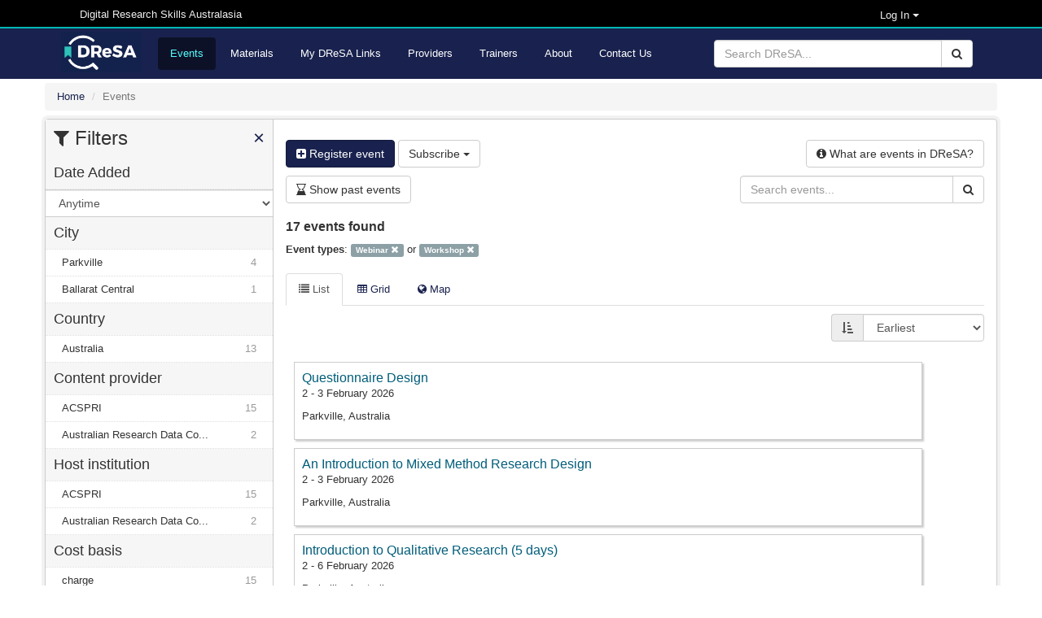

--- FILE ---
content_type: text/html; charset=utf-8
request_url: https://dresa.org.au/events?event_types%5B%5D=Webinar&event_types%5B%5D=Workshop
body_size: 40554
content:
<!DOCTYPE html>
<html>

<head>
  <meta name="viewport" content="width=device-width, initial-scale=1">
  <title>Events - Digital Research Skills Australasia</title>
  <link rel="stylesheet" media="all" href="/assets/application-21168d0e7d39ed019bb660dd597ce58b9de536fde882efd312fba9ab7bfc5312.css" data-turbolinks-track="true" integrity="sha256-IRaNDn057QGbtmDdWXzli53lNv3ogu/TEvupq3v8UxI=" />

    <link rel="shortcut icon" type="image/png" href="/assets/dresa/DReSA_favicon-ddc153e8659e9c0fa34c442f9cd14c9b398ea831c7d7bc20c476529b53496dae.ico" />

  <script src="/assets/application-f111e9a308d04b2f36d86a42c28999fe82850ca734b7c712261fcadf5d9344bd.js" data-turbolinks-track="true" integrity="sha256-8RHpowjQSy822GpCwomZ/oKFDKc0t8cSJh/K312TRL0="></script>
  <script type="text/javascript" src="https://maps.googleapis.com/maps/api/js?key=AIzaSyDaZy6nctKSRLpnPniyVonGsYSnjaNUUEI&libraries=places"></script>

  <meta name="csrf-param" content="authenticity_token" />
<meta name="csrf-token" content="pQUYnQ2ONsSZVJS0uymgm+UF8pj6eQ3p7QZ7toAadPXTBp+cOd3rQl0gDYns+a9PHyKDGcaNeN1M2YsFOnGZhg==" />

      <script async src="https://www.googletagmanager.com/gtag/js?id=G-4PECZ2SSV8"></script>
  <script>
      window.dataLayer = window.dataLayer || [];
      function gtag(){dataLayer.push(arguments);}
      gtag('js', new Date());

      gtag('config', 'G-4PECZ2SSV8');
  </script>
  <script>
      /**
       * Function that captures a click on an outbound link in Analytics.
       * This function takes a valid URL string as an argument, and uses that URL string
       * as the event label. Setting the transport method to 'beacon' lets the hit be sent
       * using 'navigator.sendBeacon' in browser that support it.
       */
      var captureOutboundLink = function(url) {
          ga('send', 'event', 'outbound', 'click', url, {
              'transport': 'beacon',
              'hitCallback': function(){document.location = url;}
          });
      }
  </script>
  <script>
      /**
       * Function that registers a click on an outbound link in Analytics.
       * This function takes a valid URL string as an argument, and uses that URL string
       * as the event label. Setting the transport method to 'beacon' lets the hit be sent
       * using 'navigator.sendBeacon' in browser that support it.
       */
      var getOutboundLink = function(url) {
          gtag('event', 'click', {
              'event_category': 'outbound',
              'event_label': url,
              'transport_type': 'beacon',
              'event_callback': function(){document.location = href;}
          });
      }
  </script>

    <script src="/assets/application-f111e9a308d04b2f36d86a42c28999fe82850ca734b7c712261fcadf5d9344bd.js" data-turbolinks-track="reload"></script>

    <meta name="twitter:card" content="summary_large_image" />
<meta name="twitter:site" content="DReSA" />
<meta name="twitter:creator" content="@DReSA_news" />
<meta name="twitter:image" content="https://dresa.org.au/assets/dresa/DReSA_logo_long_dark-d086dfccde86788b734ad7f34bc6090469324fcebebbf1099d98f32a6370b35e.png" />
<meta name="twitter:title" content="Digital Research Skills Australasia" />
<meta name="twitter:description" content="Browsing, discovering and organising digital research events and training resources, collected from Australasian providers." />
<meta property="og:url" content="https://dresa.org.au/events?event_types%5B%5D=Webinar&amp;event_types%5B%5D=Workshop" />
<meta property="og:image" content="https://dresa.org.au/assets/dresa/DReSA_Logo_Twitter-e142d52baaa31bfbbcd05e658a926b28037f78294b67fa4b07ed79c5ff45b22b.png" />
<meta property="og:title" content="Digital Research Skills Australasia" />
<meta property="og:description" content="Browsing, discovering and organising digital research events and training resources, collected from Australasian providers." />


  <!-- script src="https://ajax.googleapis.com/ajax/libs/jquery/1.8.2/jquery.js"></script -->
  <script type="text/javascript" src="https://vocabs.ardc.edu.au/apps/assets/vocab_widget/js/vocab_widget_v2.js"></script>
  <link rel="stylesheet" type="text/css" href="https://vocabs.ardc.edu.au/apps/assets/vocab_widget/css/vocab_widget_v2.css" />

  <!-- script type="text/javascript" src="https://vocabs.ardc.edu.au/assets/core/lib/qtip2/jquery.qtip.js"></script -->
  <link rel="stylesheet" type="text/css" href="https://cdn.jsdelivr.net/qtip2/2.2.1/basic/jquery.qtip.min.css" media="screen" />

</head>


<body>


<header class="top-header">
  <nav>
    <div class="container">


        <div class="col-md-5 server-name hidden-sm hidden-xs">
          Digital Research Skills Australasia
        </div>

      <div class="user-options">

          <!-- log in methods -->
          <div class='dropdown'>
            <div class='btn btn-dark dropdown-toggle' type="button" data-toggle="dropdown"
                 aria-haspopup="true" aria-expanded="true"
                 style='margin: 0; padding: 0; background-color: #000; color: #eee; padding-right: 80px; font-size: small;'>
              Log In
              <span class="caret"></span>
            </div>
            <ul class='dropdown-menu' style='background-color: #000; color: #eee;'>
                <li class='dropdown-item'>
                  <a rel="nofollow" data-method="post" href="/users/auth/oidc">Australia (AAF)</a>
                </li>

                <li class='dropdown-item'>
                  <a rel="nofollow" data-method="post" href="/users/auth/oidc2">New Zealand (Tuakiri)</a>
                </li>

              <li class='dropdown-item'>
                <a href="/users/sign_in">Administration</a>
              </li>

            </ul>
          </div>

      </div>
    </div>
  </nav>
</header>

<header class="second-header">
  <nav class="navbar navbar-default">
    <div class="container">
      <div class="navbar-header">
        <button type="button" class="navbar-toggle collapsed" data-toggle="collapse"
                data-target="#orange-navbar-collapse" aria-expanded="false">
          <span class="sr-only">Toggle navigation</span>
          <span class="icon-bar"></span>
          <span class="icon-bar"></span>
          <span class="icon-bar"></span>
        </button>
          <a class="navbar-brand" href="/">
            <img alt="DReSA Home" style="height: 50px; margin-top: 3px;" src="/assets/dresa/DReSA_logo_long_dark-d086dfccde86788b734ad7f34bc6090469324fcebebbf1099d98f32a6370b35e.png" />
          </a>
      </div>

      <div class="collapse navbar-collapse" id="orange-navbar-collapse">
          <form id="search-box" class="navbar-form navbar-right" role="search" action="/search" accept-charset="UTF-8" method="get"><input name="utf8" type="hidden" value="&#x2713;" />
            <div class="input-group">
              <input type="text" class="form-control" name='q'
                     placeholder="Search DReSA..."/>
              <div class="input-group-btn">
                <button type="submit" class="btn btn-default"><i class="fa fa-search"></i></button>
              </div>
            </div>
</form>        <ul class="nav navbar-nav ">
            <li class="active"><a href="/events">Events</a></li>
            <li><a href="/materials">Materials</a></li>
            <li><a href="/packages">My DReSA Links</a></li>
            <li><a href="/content_providers">Providers</a></li>
            <li><a href="/trainers">Trainers</a></li>
          <li><a href="/about">About</a></li>
          <li><a href="/contact">Contact Us</a></li>
</ul>      </div>
    </div>
  </nav>
</header>

<div class="container-fluid" id="header-container">

    <div id="flash-container">
      
    </div>
</div>


<div id="main-container" class="container-fluid">
  <div class="breadcrumbs">
  <ol class="breadcrumb" itemscope itemtype="http://schema.org/BreadcrumbList">
      <li itemprop="itemListElement" itemscope
          itemtype="http://schema.org/ListItem">
        <a href="/" itemscope itemtype="http://schema.org/Thing"
           itemprop="item"><span itemprop="name">Home</span></a>
        <meta itemprop="position" content="1"/>
      </li>
    <li class="active">Events</li>
  </ol>
</div>


  <script>
    document.addEventListener("turbolinks:load", function () {

        /* Set all filter links to include the anchor */
        var addTabToFilters = function (tab) {
            if (tab) {
                $(function () {
                    $('.active-filters a').attr('href', function (_, oldHref) {
                        oldHref = oldHref.replace(/\#(.*)/g, "#" + tab);
                        if (oldHref.indexOf('#') == -1)
                            oldHref += "#" + tab;
                        return oldHref;
                    })
                    $('.nav-item a').attr('href', function (_, oldHref) {
                        oldHref = oldHref.replace(/\#(.*)/g, "#" + tab);
                        if (oldHref.indexOf('#') == -1)
                            oldHref += "#" + tab;
                        return oldHref;
                    });
                });
            }
        };

        var getTab = function () {
            var tab = window.location.hash;
            if (tab) {
                return tab.substring(1) /* stip hash */
            } else {
                return ''
            }
        };

        addTabToFilters(getTab());


        var loadedMapScript = false;
        $('a[data-toggle="tab"]').on('shown.bs.tab', function (e) {
            /*Load map script only once when event tab is selected
            *
            * if (e.target.id == 'caltab'){
                if (!loadedCalendarScript){
                  $.getScript('https://www.gstatic.com/charts/loader.js', function(){drawChart()});
                }
             }
             */
            if (e.target.href.endsWith('#map')) {
                if (!loadedMapScript) {
                    initializeMap();
                }
                addTabToFilters('map');
            } else {
                addTabToFilters('grid');
            }
        })
    })
</script>

<div class="wrapper">
    <div id="sidebar" class="popout-sidebar">
      <h3 class="nav-heading" id="sidebar-header">
  <i class="fa fa-filter"></i> Filters
  <a href="#" class="pull-right" id="sidebar-close">&times;</a>
</h3>

<ul class="unstyled nav-simple">
    <li><h4 class="nav-heading">Date Added</h4></li>

<select name="max_age" id="max-age-select" class="form-control facet-select"><option selected="selected" value="/events?event_types%5B%5D=Webinar&amp;event_types%5B%5D=Workshop">Anytime</option>
<option value="/events?event_types%5B%5D=Webinar&amp;event_types%5B%5D=Workshop&amp;max_age=24+hours">In the last 24 hours</option>
<option value="/events?event_types%5B%5D=Webinar&amp;event_types%5B%5D=Workshop&amp;max_age=1+week">In the last 1 week</option>
<option value="/events?event_types%5B%5D=Webinar&amp;event_types%5B%5D=Workshop&amp;max_age=1+month">In the last 1 month</option></select>

<script>
  $('#max-age-select').change(function () {
    window.location = $(this).val();
  });
</script>

          

  <li>
    <h4 class="nav-heading">
      City    </h4>
  </li>

      <li class="nav-item
        "
          >
        <a title="Parkville" href="/events?city=Parkville&amp;event_types%5B%5D=Webinar&amp;event_types%5B%5D=Workshop">Parkville<span class="facet-count">4</span></a>
      </li>
      <li class="nav-item
        "
          >
        <a title="Ballarat Central" href="/events?city=Ballarat+Central&amp;event_types%5B%5D=Webinar&amp;event_types%5B%5D=Workshop">Ballarat Central<span class="facet-count">1</span></a>
      </li>


          

  <li>
    <h4 class="nav-heading">
      Country    </h4>
  </li>

      <li class="nav-item
        "
          >
        <a title="Australia" href="/events?country=Australia&amp;event_types%5B%5D=Webinar&amp;event_types%5B%5D=Workshop">Australia<span class="facet-count">13</span></a>
      </li>


          

  <li>
    <h4 class="nav-heading">
      Content provider    </h4>
  </li>

      <li class="nav-item
        "
          >
        <a title="ACSPRI" href="/events?content_provider=ACSPRI&amp;event_types%5B%5D=Webinar&amp;event_types%5B%5D=Workshop">ACSPRI<span class="facet-count">15</span></a>
      </li>
      <li class="nav-item
        "
          >
        <a title="Australian Research Data Commons (ARDC)" href="/events?content_provider=Australian+Research+Data+Commons+%28ARDC%29&amp;event_types%5B%5D=Webinar&amp;event_types%5B%5D=Workshop">Australian Research Data Co...<span class="facet-count">2</span></a>
      </li>


          

  <li>
    <h4 class="nav-heading">
      Host institution    </h4>
  </li>

      <li class="nav-item
        "
          >
        <a title="ACSPRI" href="/events?event_types%5B%5D=Webinar&amp;event_types%5B%5D=Workshop&amp;host_institutions=ACSPRI">ACSPRI<span class="facet-count">15</span></a>
      </li>
      <li class="nav-item
        "
          >
        <a title="Australian Research Data Commons (ARDC)" href="/events?event_types%5B%5D=Webinar&amp;event_types%5B%5D=Workshop&amp;host_institutions=Australian+Research+Data+Commons+%28ARDC%29">Australian Research Data Co...<span class="facet-count">2</span></a>
      </li>


          

  <li>
    <h4 class="nav-heading">
      Cost basis    </h4>
  </li>

      <li class="nav-item
        "
          >
        <a title="charge" href="/events?cost_basis=charge&amp;event_types%5B%5D=Webinar&amp;event_types%5B%5D=Workshop">charge<span class="facet-count">15</span></a>
      </li>
      <li class="nav-item
        "
          >
        <a title="free" href="/events?cost_basis=free&amp;event_types%5B%5D=Webinar&amp;event_types%5B%5D=Workshop">free<span class="facet-count">2</span></a>
      </li>


          

  <li>
    <h4 class="nav-heading">
      Eligibility    </h4>
  </li>

      <li class="nav-item
        "
          >
        <a title="Open to all" href="/events?eligibility=Open+to+all&amp;event_types%5B%5D=Webinar&amp;event_types%5B%5D=Workshop">Open to all<span class="facet-count">17</span></a>
      </li>


          

  <li>
    <h4 class="nav-heading">
      Event type    </h4>
  </li>

      <li class="nav-item active
        "
                >
        <a title="Workshop" href="/events?event_types=Webinar">Workshop&nbsp;<i class='glyphicon glyphicon-remove'></i></a>
      </li>


          

  <li>
    <h4 class="nav-heading">
      Field    </h4>
  </li>

      <li class="nav-item
        "
          >
        <a title="PSYCHOLOGY AND COGNITIVE SCIENCES" href="/events?event_types%5B%5D=Webinar&amp;event_types%5B%5D=Workshop&amp;fields=PSYCHOLOGY+AND+COGNITIVE+SCIENCES">PSYCHOLOGY AND COGNITIVE SC...<span class="facet-count">14</span></a>
      </li>
      <li class="nav-item
        "
          >
        <a title="STUDIES IN HUMAN SOCIETY" href="/events?event_types%5B%5D=Webinar&amp;event_types%5B%5D=Workshop&amp;fields=STUDIES+IN+HUMAN+SOCIETY">STUDIES IN HUMAN SOCIETY<span class="facet-count">14</span></a>
      </li>
      <li class="nav-item
        "
          >
        <a title="COMMERCE, MANAGEMENT, TOURISM AND SERVICES" href="/events?event_types%5B%5D=Webinar&amp;event_types%5B%5D=Workshop&amp;fields=COMMERCE%2C+MANAGEMENT%2C+TOURISM+AND+SERVICES">COMMERCE, MANAGEMENT, TOURI...<span class="facet-count">13</span></a>
      </li>
      <li class="nav-item
        "
          >
        <a title="EDUCATION" href="/events?event_types%5B%5D=Webinar&amp;event_types%5B%5D=Workshop&amp;fields=EDUCATION">EDUCATION<span class="facet-count">13</span></a>
      </li>
      <li class="nav-item
        "
          >
        <a title="MEDICAL AND HEALTH SCIENCES" href="/events?event_types%5B%5D=Webinar&amp;event_types%5B%5D=Workshop&amp;fields=MEDICAL+AND+HEALTH+SCIENCES">MEDICAL AND HEALTH SCIENCES<span class="facet-count">12</span></a>
      </li>
      <li class="nav-item
        "
          >
        <a title="ECONOMICS" href="/events?event_types%5B%5D=Webinar&amp;event_types%5B%5D=Workshop&amp;fields=ECONOMICS">ECONOMICS<span class="facet-count">7</span></a>
      </li>
      <li class="nav-item
        "
          >
        <a title="LANGUAGE, COMMUNICATION AND CULTURE" href="/events?event_types%5B%5D=Webinar&amp;event_types%5B%5D=Workshop&amp;fields=LANGUAGE%2C+COMMUNICATION+AND+CULTURE">LANGUAGE, COMMUNICATION AND...<span class="facet-count">6</span></a>
      </li>
      <li class="nav-item
        "
          >
        <a title="INFORMATION AND COMPUTING SCIENCES" href="/events?event_types%5B%5D=Webinar&amp;event_types%5B%5D=Workshop&amp;fields=INFORMATION+AND+COMPUTING+SCIENCES">INFORMATION AND COMPUTING S...<span class="facet-count">4</span></a>
      </li>
      <li class="nav-item
        "
          >
        <a title="LAW AND LEGAL STUDIES" href="/events?event_types%5B%5D=Webinar&amp;event_types%5B%5D=Workshop&amp;fields=LAW+AND+LEGAL+STUDIES">LAW AND LEGAL STUDIES<span class="facet-count">4</span></a>
      </li>
      <li class="nav-item
        fields-expanding
        "
          style="display: none;"
      >
        <a title="ENVIRONMENTAL SCIENCES" href="/events?event_types%5B%5D=Webinar&amp;event_types%5B%5D=Workshop&amp;fields=ENVIRONMENTAL+SCIENCES">ENVIRONMENTAL SCIENCES<span class="facet-count">3</span></a>
      </li>
      <li class="nav-item
        fields-expanding
        "
          style="display: none;"
      >
        <a title="TECHNOLOGY" href="/events?event_types%5B%5D=Webinar&amp;event_types%5B%5D=Workshop&amp;fields=TECHNOLOGY">TECHNOLOGY<span class="facet-count">3</span></a>
      </li>
      <li class="nav-item
        fields-expanding
        "
          style="display: none;"
      >
        <a title="AGRICULTURAL AND VETERINARY SCIENCES" href="/events?event_types%5B%5D=Webinar&amp;event_types%5B%5D=Workshop&amp;fields=AGRICULTURAL+AND+VETERINARY+SCIENCES">AGRICULTURAL AND VETERINARY...<span class="facet-count">1</span></a>
      </li>
      <li class="nav-item
        fields-expanding
        "
          style="display: none;"
      >
        <a title="BUILT ENVIRONMENT AND DESIGN" href="/events?event_types%5B%5D=Webinar&amp;event_types%5B%5D=Workshop&amp;fields=BUILT+ENVIRONMENT+AND+DESIGN">BUILT ENVIRONMENT AND DESIGN<span class="facet-count">1</span></a>
      </li>
      <li class="nav-item
        fields-expanding
        "
          style="display: none;"
      >
        <a title="ENGINEERING" href="/events?event_types%5B%5D=Webinar&amp;event_types%5B%5D=Workshop&amp;fields=ENGINEERING">ENGINEERING<span class="facet-count">1</span></a>
      </li>

    <li class="nav-item" style="padding: 10px 7px 10px 7px;"
        onClick="toggleFacets('fields')">
      <span class='toggle-fields' style='font-weight: bold;'>
            Show more fields</span>
            <i class='glyphicon glyphicon-chevron-down pull-right toggle-fields'></i>
            <span class='toggle-fields' style='font-weight: bold; display: none;'>
            Show fewer fields</span>
            <i class='glyphicon glyphicon-chevron-up pull-right toggle-fields' style='display: none;'></i>
            
    </li>

          

  <li>
    <h4 class="nav-heading">
      Keyword    </h4>
  </li>

      <li class="nav-item
        "
          >
        <a title="Statistical Methods" href="/events?event_types%5B%5D=Webinar&amp;event_types%5B%5D=Workshop&amp;keywords=Statistical+Methods">Statistical Methods<span class="facet-count">6</span></a>
      </li>
      <li class="nav-item
        "
          >
        <a title="Qualitative methods" href="/events?event_types%5B%5D=Webinar&amp;event_types%5B%5D=Workshop&amp;keywords=Qualitative+methods">Qualitative methods<span class="facet-count">4</span></a>
      </li>
      <li class="nav-item
        "
          >
        <a title="Statistics" href="/events?event_types%5B%5D=Webinar&amp;event_types%5B%5D=Workshop&amp;keywords=Statistics">Statistics<span class="facet-count">4</span></a>
      </li>
      <li class="nav-item
        "
          >
        <a title="Qualitative Research" href="/events?event_types%5B%5D=Webinar&amp;event_types%5B%5D=Workshop&amp;keywords=Qualitative+Research">Qualitative Research<span class="facet-count">3</span></a>
      </li>
      <li class="nav-item
        "
          >
        <a title="R statistical software" href="/events?event_types%5B%5D=Webinar&amp;event_types%5B%5D=Workshop&amp;keywords=R+statistical+software">R statistical software<span class="facet-count">3</span></a>
      </li>
      <li class="nav-item
        "
          >
        <a title="qualitative data" href="/events?event_types%5B%5D=Webinar&amp;event_types%5B%5D=Workshop&amp;keywords=qualitative+data">qualitative data<span class="facet-count">3</span></a>
      </li>
      <li class="nav-item
        "
          >
        <a title="Mixed Methods" href="/events?event_types%5B%5D=Webinar&amp;event_types%5B%5D=Workshop&amp;keywords=Mixed+Methods">Mixed Methods<span class="facet-count">2</span></a>
      </li>
      <li class="nav-item
        "
          >
        <a title="R statistics" href="/events?event_types%5B%5D=Webinar&amp;event_types%5B%5D=Workshop&amp;keywords=R+statistics">R statistics<span class="facet-count">2</span></a>
      </li>
      <li class="nav-item
        "
          >
        <a title="SEM" href="/events?event_types%5B%5D=Webinar&amp;event_types%5B%5D=Workshop&amp;keywords=SEM">SEM<span class="facet-count">2</span></a>
      </li>
      <li class="nav-item
        keywords-expanding
        "
          style="display: none;"
      >
        <a title="Science &amp; Technology" href="/events?event_types%5B%5D=Webinar&amp;event_types%5B%5D=Workshop&amp;keywords=Science+%26+Technology">Science &amp; Technology<span class="facet-count">2</span></a>
      </li>
      <li class="nav-item
        keywords-expanding
        "
          style="display: none;"
      >
        <a title="Social network analysis" href="/events?event_types%5B%5D=Webinar&amp;event_types%5B%5D=Workshop&amp;keywords=Social+network+analysis">Social network analysis<span class="facet-count">2</span></a>
      </li>
      <li class="nav-item
        keywords-expanding
        "
          style="display: none;"
      >
        <a title="social data science" href="/events?event_types%5B%5D=Webinar&amp;event_types%5B%5D=Workshop&amp;keywords=social+data+science">social data science<span class="facet-count">2</span></a>
      </li>
      <li class="nav-item
        keywords-expanding
        "
          style="display: none;"
      >
        <a title="social media data" href="/events?event_types%5B%5D=Webinar&amp;event_types%5B%5D=Workshop&amp;keywords=social+media+data">social media data<span class="facet-count">2</span></a>
      </li>
      <li class="nav-item
        keywords-expanding
        "
          style="display: none;"
      >
        <a title="social network research" href="/events?event_types%5B%5D=Webinar&amp;event_types%5B%5D=Workshop&amp;keywords=social+network+research">social network research<span class="facet-count">2</span></a>
      </li>
      <li class="nav-item
        keywords-expanding
        "
          style="display: none;"
      >
        <a title=" SPSS" href="/events?event_types%5B%5D=Webinar&amp;event_types%5B%5D=Workshop&amp;keywords=+SPSS"> SPSS<span class="facet-count">1</span></a>
      </li>
      <li class="nav-item
        keywords-expanding
        "
          style="display: none;"
      >
        <a title="AMOS" href="/events?event_types%5B%5D=Webinar&amp;event_types%5B%5D=Workshop&amp;keywords=AMOS">AMOS<span class="facet-count">1</span></a>
      </li>
      <li class="nav-item
        keywords-expanding
        "
          style="display: none;"
      >
        <a title="Advanced" href="/events?event_types%5B%5D=Webinar&amp;event_types%5B%5D=Workshop&amp;keywords=Advanced">Advanced<span class="facet-count">1</span></a>
      </li>
      <li class="nav-item
        keywords-expanding
        "
          style="display: none;"
      >
        <a title="Data analysis" href="/events?event_types%5B%5D=Webinar&amp;event_types%5B%5D=Workshop&amp;keywords=Data+analysis">Data analysis<span class="facet-count">1</span></a>
      </li>
      <li class="nav-item
        keywords-expanding
        "
          style="display: none;"
      >
        <a title="Focus groups" href="/events?event_types%5B%5D=Webinar&amp;event_types%5B%5D=Workshop&amp;keywords=Focus+groups">Focus groups<span class="facet-count">1</span></a>
      </li>
      <li class="nav-item
        keywords-expanding
        "
          style="display: none;"
      >
        <a title="Introduction to R" href="/events?event_types%5B%5D=Webinar&amp;event_types%5B%5D=Workshop&amp;keywords=Introduction+to+R">Introduction to R<span class="facet-count">1</span></a>
      </li>
      <li class="nav-item
        keywords-expanding
        "
          style="display: none;"
      >
        <a title="Introductory" href="/events?event_types%5B%5D=Webinar&amp;event_types%5B%5D=Workshop&amp;keywords=Introductory">Introductory<span class="facet-count">1</span></a>
      </li>
      <li class="nav-item
        keywords-expanding
        "
          style="display: none;"
      >
        <a title="Jamovi" href="/events?event_types%5B%5D=Webinar&amp;event_types%5B%5D=Workshop&amp;keywords=Jamovi">Jamovi<span class="facet-count">1</span></a>
      </li>
      <li class="nav-item
        keywords-expanding
        "
          style="display: none;"
      >
        <a title="LLMs, Large Language Models, Natural Language Processing, NLPs, AI" href="/events?event_types%5B%5D=Webinar&amp;event_types%5B%5D=Workshop&amp;keywords=LLMs%2C+Large+Language+Models%2C+Natural+Language+Processing%2C+NLPs%2C+AI">LLMs, Large Language Models...<span class="facet-count">1</span></a>
      </li>
      <li class="nav-item
        keywords-expanding
        "
          style="display: none;"
      >
        <a title="Mastodon" href="/events?event_types%5B%5D=Webinar&amp;event_types%5B%5D=Workshop&amp;keywords=Mastodon">Mastodon<span class="facet-count">1</span></a>
      </li>
      <li class="nav-item
        keywords-expanding
        "
          style="display: none;"
      >
        <a title="Mplus" href="/events?event_types%5B%5D=Webinar&amp;event_types%5B%5D=Workshop&amp;keywords=Mplus">Mplus<span class="facet-count">1</span></a>
      </li>
      <li class="nav-item
        keywords-expanding
        "
          style="display: none;"
      >
        <a title="Other" href="/events?event_types%5B%5D=Webinar&amp;event_types%5B%5D=Workshop&amp;keywords=Other">Other<span class="facet-count">1</span></a>
      </li>
      <li class="nav-item
        keywords-expanding
        "
          style="display: none;"
      >
        <a title="QCA" href="/events?event_types%5B%5D=Webinar&amp;event_types%5B%5D=Workshop&amp;keywords=QCA">QCA<span class="facet-count">1</span></a>
      </li>
      <li class="nav-item
        keywords-expanding
        "
          style="display: none;"
      >
        <a title="Qualitative Comparative Analysis" href="/events?event_types%5B%5D=Webinar&amp;event_types%5B%5D=Workshop&amp;keywords=Qualitative+Comparative+Analysis">Qualitative Comparative Ana...<span class="facet-count">1</span></a>
      </li>
      <li class="nav-item
        keywords-expanding
        "
          style="display: none;"
      >
        <a title="Questionnaire design" href="/events?event_types%5B%5D=Webinar&amp;event_types%5B%5D=Workshop&amp;keywords=Questionnaire+design">Questionnaire design<span class="facet-count">1</span></a>
      </li>
      <li class="nav-item
        keywords-expanding
        "
          style="display: none;"
      >
        <a title="R software" href="/events?event_types%5B%5D=Webinar&amp;event_types%5B%5D=Workshop&amp;keywords=R+software">R software<span class="facet-count">1</span></a>
      </li>
      <li class="nav-item
        keywords-expanding
        "
          style="display: none;"
      >
        <a title="Reddit" href="/events?event_types%5B%5D=Webinar&amp;event_types%5B%5D=Workshop&amp;keywords=Reddit">Reddit<span class="facet-count">1</span></a>
      </li>
      <li class="nav-item
        keywords-expanding
        "
          style="display: none;"
      >
        <a title="Science" href="/events?event_types%5B%5D=Webinar&amp;event_types%5B%5D=Workshop&amp;keywords=Science">Science<span class="facet-count">1</span></a>
      </li>
      <li class="nav-item
        keywords-expanding
        "
          style="display: none;"
      >
        <a title="Structural equation modelling" href="/events?event_types%5B%5D=Webinar&amp;event_types%5B%5D=Workshop&amp;keywords=Structural+equation+modelling">Structural equation modelling<span class="facet-count">1</span></a>
      </li>
      <li class="nav-item
        keywords-expanding
        "
          style="display: none;"
      >
        <a title="YouTube" href="/events?event_types%5B%5D=Webinar&amp;event_types%5B%5D=Workshop&amp;keywords=YouTube">YouTube<span class="facet-count">1</span></a>
      </li>
      <li class="nav-item
        keywords-expanding
        "
          style="display: none;"
      >
        <a title="applied statistics" href="/events?event_types%5B%5D=Webinar&amp;event_types%5B%5D=Workshop&amp;keywords=applied+statistics">applied statistics<span class="facet-count">1</span></a>
      </li>
      <li class="nav-item
        keywords-expanding
        "
          style="display: none;"
      >
        <a title="data storytelling" href="/events?event_types%5B%5D=Webinar&amp;event_types%5B%5D=Workshop&amp;keywords=data+storytelling">data storytelling<span class="facet-count">1</span></a>
      </li>
      <li class="nav-item
        keywords-expanding
        "
          style="display: none;"
      >
        <a title="data visualisation" href="/events?event_types%5B%5D=Webinar&amp;event_types%5B%5D=Workshop&amp;keywords=data+visualisation">data visualisation<span class="facet-count">1</span></a>
      </li>
      <li class="nav-item
        keywords-expanding
        "
          style="display: none;"
      >
        <a title="focus group design" href="/events?event_types%5B%5D=Webinar&amp;event_types%5B%5D=Workshop&amp;keywords=focus+group+design">focus group design<span class="facet-count">1</span></a>
      </li>
      <li class="nav-item
        keywords-expanding
        "
          style="display: none;"
      >
        <a title="focus group moderation" href="/events?event_types%5B%5D=Webinar&amp;event_types%5B%5D=Workshop&amp;keywords=focus+group+moderation">focus group moderation<span class="facet-count">1</span></a>
      </li>
      <li class="nav-item
        keywords-expanding
        "
          style="display: none;"
      >
        <a title="multilevel modelling" href="/events?event_types%5B%5D=Webinar&amp;event_types%5B%5D=Workshop&amp;keywords=multilevel+modelling">multilevel modelling<span class="facet-count">1</span></a>
      </li>
      <li class="nav-item
        keywords-expanding
        "
          style="display: none;"
      >
        <a title="qualitative interviewing" href="/events?event_types%5B%5D=Webinar&amp;event_types%5B%5D=Workshop&amp;keywords=qualitative+interviewing">qualitative interviewing<span class="facet-count">1</span></a>
      </li>
      <li class="nav-item
        keywords-expanding
        "
          style="display: none;"
      >
        <a title="quantitative" href="/events?event_types%5B%5D=Webinar&amp;event_types%5B%5D=Workshop&amp;keywords=quantitative">quantitative<span class="facet-count">1</span></a>
      </li>
      <li class="nav-item
        keywords-expanding
        "
          style="display: none;"
      >
        <a title="research design" href="/events?event_types%5B%5D=Webinar&amp;event_types%5B%5D=Workshop&amp;keywords=research+design">research design<span class="facet-count">1</span></a>
      </li>
      <li class="nav-item
        keywords-expanding
        "
          style="display: none;"
      >
        <a title="social science methods" href="/events?event_types%5B%5D=Webinar&amp;event_types%5B%5D=Workshop&amp;keywords=social+science+methods">social science methods<span class="facet-count">1</span></a>
      </li>
      <li class="nav-item
        keywords-expanding
        "
          style="display: none;"
      >
        <a title="survey design" href="/events?event_types%5B%5D=Webinar&amp;event_types%5B%5D=Workshop&amp;keywords=survey+design">survey design<span class="facet-count">1</span></a>
      </li>
      <li class="nav-item
        keywords-expanding
        "
          style="display: none;"
      >
        <a title="survey instruments" href="/events?event_types%5B%5D=Webinar&amp;event_types%5B%5D=Workshop&amp;keywords=survey+instruments">survey instruments<span class="facet-count">1</span></a>
      </li>
      <li class="nav-item
        keywords-expanding
        "
          style="display: none;"
      >
        <a title="survey research" href="/events?event_types%5B%5D=Webinar&amp;event_types%5B%5D=Workshop&amp;keywords=survey+research">survey research<span class="facet-count">1</span></a>
      </li>

    <li class="nav-item" style="padding: 10px 7px 10px 7px;"
        onClick="toggleFacets('keywords')">
      <span class='toggle-keywords' style='font-weight: bold;'>
            Show more keywords</span>
            <i class='glyphicon glyphicon-chevron-down pull-right toggle-keywords'></i>
            <span class='toggle-keywords' style='font-weight: bold; display: none;'>
            Show fewer keywords</span>
            <i class='glyphicon glyphicon-chevron-up pull-right toggle-keywords' style='display: none;'></i>
            
    </li>

          
<li>
  <h4 class="nav-heading">
    Online  </h4>
</li>


    <a title="true" href="/events?event_types%5B%5D=Webinar&amp;event_types%5B%5D=Workshop&amp;online=true">
        <li class="nav-item active">
          <input type="checkbox"> Only show online events </input>
        </li>
</a>
          

  <li>
    <h4 class="nav-heading">
      Organiser    </h4>
  </li>

      <li class="nav-item
        "
          >
        <a title="ACSPRI" href="/events?event_types%5B%5D=Webinar&amp;event_types%5B%5D=Workshop&amp;organizer=ACSPRI">ACSPRI<span class="facet-count">15</span></a>
      </li>
      <li class="nav-item
        "
          >
        <a title="Australian Research Data Commons" href="/events?event_types%5B%5D=Webinar&amp;event_types%5B%5D=Workshop&amp;organizer=Australian+Research+Data+Commons">Australian Research Data Co...<span class="facet-count">2</span></a>
      </li>


          

  <li>
    <h4 class="nav-heading">
      Target audience    </h4>
  </li>

      <li class="nav-item
        "
          >
        <a title="HDR students" href="/events?event_types%5B%5D=Webinar&amp;event_types%5B%5D=Workshop&amp;target_audience=HDR+students">HDR students<span class="facet-count">2</span></a>
      </li>
      <li class="nav-item
        "
          >
        <a title="PhD students" href="/events?event_types%5B%5D=Webinar&amp;event_types%5B%5D=Workshop&amp;target_audience=PhD+students">PhD students<span class="facet-count">2</span></a>
      </li>
      <li class="nav-item
        "
          >
        <a title="Data scientists" href="/events?event_types%5B%5D=Webinar&amp;event_types%5B%5D=Workshop&amp;target_audience=Data+scientists">Data scientists<span class="facet-count">1</span></a>
      </li>
      <li class="nav-item
        "
          >
        <a title="Researchers and research students, or anyone who wants to learn intermediate statistical concepts to apply in R." href="/events?event_types%5B%5D=Webinar&amp;event_types%5B%5D=Workshop&amp;target_audience=Researchers+and+research+students%2C+or+anyone+who+wants+to+learn+intermediate+statistical+concepts+to+apply+in+R.">Researchers and research st...<span class="facet-count">1</span></a>
      </li>
      <li class="nav-item
        "
          >
        <a title="researcher" href="/events?event_types%5B%5D=Webinar&amp;event_types%5B%5D=Workshop&amp;target_audience=researcher">researcher<span class="facet-count">1</span></a>
      </li>
      <li class="nav-item
        "
          >
        <a title="researchers" href="/events?event_types%5B%5D=Webinar&amp;event_types%5B%5D=Workshop&amp;target_audience=researchers">researchers<span class="facet-count">1</span></a>
      </li>


          

  <li>
    <h4 class="nav-heading">
      Venue    </h4>
  </li>

      <li class="nav-item
        "
          >
        <a title="Online" href="/events?event_types%5B%5D=Webinar&amp;event_types%5B%5D=Workshop&amp;venue=Online">Online<span class="facet-count">7</span></a>
      </li>
      <li class="nav-item
        "
          >
        <a title="The University of Melbourne" href="/events?event_types%5B%5D=Webinar&amp;event_types%5B%5D=Workshop&amp;venue=The+University+of+Melbourne">The University of Melbourne<span class="facet-count">4</span></a>
      </li>
      <li class="nav-item
        "
          >
        <a title="online" href="/events?event_types%5B%5D=Webinar&amp;event_types%5B%5D=Workshop&amp;venue=online">online<span class="facet-count">4</span></a>
      </li>
      <li class="nav-item
        "
          >
        <a title="107 Lydiard Street South" href="/events?event_types%5B%5D=Webinar&amp;event_types%5B%5D=Workshop&amp;venue=107+Lydiard+Street+South">107 Lydiard Street South<span class="facet-count">1</span></a>
      </li>


</ul>

    </div>

  <div id="content">
      <div class="row">
        <!-- Register button -->
        <a class="btn btn-primary" href="/events/new">
          <i class="fa fa-plus-square"></i> Register event
</a>        <!-- Check subscription feature -->
          
  <div class="btn-group">
    <button type="button" class="btn btn-default dropdown-toggle" data-toggle="dropdown" aria-haspopup="true" aria-expanded="false">
      Subscribe <span class="caret"></span>
    </button>
    <ul class="dropdown-menu">
          <li>
            <a href="#" data-toggle="modal" data-target="#subscribe-email-modal">
              <i class="fa fa-envelope-o"></i> Subscribe via email
            </a>
          </li>
          <li>
            <a href="#" data-toggle="modal" data-target="#subscribe-calendar-modal">
              <i class="fa fa-calendar-o"></i> Add to calendar
            </a>
          </li>
    </ul>
  </div>

      <div class="modal fade" tabindex="-1" role="dialog" aria-labelledby="subscribe-email-modal-title" id="subscribe-email-modal">
        <div class="modal-dialog" role="document">
          <div class="modal-content">
            <div class="modal-header">
              <button type="button" class="close" data-dismiss="modal" aria-label="Close">
                <span aria-hidden="true">&times;</span></button>
              <h4 class="modal-title" id="subscribe-email-modal-title">Email Subscription</h4>
            </div>

            <div class="modal-body">
              <form action="/subscriptions?event_types%5B%5D=Webinar&amp;event_types%5B%5D=Workshop" accept-charset="UTF-8" method="post"><input name="utf8" type="hidden" value="&#x2713;" /><input type="hidden" name="authenticity_token" value="DHAu0xaUnEEAidaSvQLC7vstZ2YXFbBKbFmVgbmcnvTWOLobyuky497saxQIaAkRzSkXQ/p+HRf1Eu2rCUorug==" />
                  <input type="hidden" name="subscription[subscribable_type]" id="subscription_subscribable_type" value="Event" />
                  <div class="form-group">
                    <label for="frequency">Frequency</label>
                    <select name="subscription[frequency]" id="subscription_frequency" class="form-control" autocomplete="off"><option value="daily">Daily</option>
<option value="weekly">Weekly</option>
<option value="monthly">Monthly</option></select>
                  </div>
                  <input type="submit" name="commit" value="Subscribe" class="btn btn-primary" data-disable-with="Subscribe" />
</form>            </div>
          </div>
        </div>
      </div>

  <div class="modal fade" tabindex="-1" role="dialog" aria-labelledby="subscribe-modal-title" id="subscribe-calendar-modal">
  <div class="modal-dialog" role="document">
    <div class="modal-content">
      <div class="modal-header">
        <button type="button" class="close" data-dismiss="modal" aria-label="Close">
          <span aria-hidden="true">&times;</span></button>
        <h4 class="modal-title" id="subscribe-modal-title">Subscribe to Filter</h4>
      </div>

      <div class="modal-body">
        <label for="calendar-link">URL</label>
        <div class="input-group input-group-lg">
          <input id="calendar-link" type="text" class="form-control" value="https://dresa.org.au/events.ics?event_types%5B%5D=Webinar&amp;event_types%5B%5D=Workshop" readonly>
          <span class="input-group-btn">
            <button class="btn btn-default clipboard-btn" type="button" data-clipboard-target="#calendar-link" title="Click to copy">
              <i class="fa fa-clipboard" aria-hidden="true"></i>
            </button>
          </span>
        </div>
        <h3>Importing into Google Calendar</h3>
        <p>
        In the left-hand column of the <a href="https://calendar.google.com/calendar" target="_blank">Google Calendar</a> main view,
        click the arrow to the right of "Other calendars" and click "Add by URL". In the form that appears, paste in the URL from the box above, and click the button to confirm.
        </p>
        <img style="width:100%" src="/assets/calendar_howto-7467522559b0bc13e87eb22bd8e1cbec25101c8faf97f1315257a2de30372bf6.png" />
        <p>
          Please note, it may take a while for newly created events in DReSA to synchronise with your Google Calendar.
        </p>
      </div>
    </div>
  </div>
</div>


        <!-- Info -->
        <div class="pull-right">
          <button name="button" type="button" class="btn btn-default has-popover" data-toggle="popover" data-placement="bottom" data-trigger="focus" data-title="What are events in DReSA?" data-html="true" data-content="
            <p>An event in DReSA is a link to a single training event sourced by a  provider along with description and other meta information (e.g. date, location, audience, ontological  categorization, keywords, etc.).</p>

<p>Training events can be added manually or automatically harvested from a provider&#39;s website.</p>

<p>If your website contains training events that you wish to include in DReSA,  please contact the support team (<a href='mailto:contact@dresa.org.au'><a href=&quot;mailto:contact@dresa.org.au&quot; target=&quot;_blank&quot;>contact@dresa.org.au</a></a>)  for further details.</p>

"><i class='fa fa-info-circle'></i> <span class='hidden-xs'>What are events in DReSA?</span></button>        </div>
      </div>

      <div class="row">
        

<form role="form" action="/events" accept-charset="UTF-8" method="get">
    <div class="input-group responsive-search-box">
      <input type="text" name="q" id="q" class="form-control" placeholder="Search events..." />
      <div class="input-group-btn">
        <button id="search-link" class="btn btn-default">
          <i class="fa fa-search"></i>
        </button>
      </div>
    </div>
</form>
        <button class="btn btn-default" id="sidebar-toggle" type="button" autocomplete="off">
          <i class="fa fa-filter"></i> Filters
        </button>
        <a class="btn btn-default" href="/events?event_types%5B%5D=Webinar&amp;event_types%5B%5D=Workshop&amp;include_expired=true">
          <i class="fa fa-hourglass-end"></i> Show past events
</a>      </div>
      <div class="row">
        
<div class="search-results-count">
  
    17 events found

</div>

        
  <p>
    <b>Event types</b>:
              <span class="active-filters">
                <a title="Webinar" class="label label-default filter-button" href="/events?event_types=Workshop">Webinar&nbsp;<i class='glyphicon glyphicon-remove'></i></a>
                  or
              </span>
              <span class="active-filters">
                <a title="Workshop" class="label label-default filter-button" href="/events?event_types=Webinar">Workshop&nbsp;<i class='glyphicon glyphicon-remove'></i></a>
              </span>
  </p>


      </div>

      <ul class="nav nav-tabs">


        <li class="active"><a data-toggle="tab" href="#home"><i class="fa fa-list" aria-hidden="true"></i> List</a></li>

        <li class=""><a data-toggle="tab" href="#grid"><i class="fa fa-table" aria-hidden="true"></i> Grid</a></li>

        <li class=""><a data-toggle="tab" href="#map"><i class="fa fa-globe" aria-hidden="true"></i> Map</a></li>

      </ul>

      <div class="tab-content">

        <div id="home" class="tab-pane fade in active">
            <div class="row">
              


<form class="form-inline pull-right">
  <div class="form-group">
    <div class="input-group">
      <span class="input-group-addon"><i title="Sort by" class="fa fa-sort-amount-asc" aria-hidden="true"></i></span>
      <select name="sort" id="sort" onchange="redirect_to_sort_url()" class="form-control"><option value="early">Earliest</option>
<option value="late">Latest</option>
<option value="mod">Last modified</option>
<option value="desc">Title descending</option>
<option value="asc">Title ascending</option></select>
    </div>
  </div>
</form>
            </div>
          


          <ul class="masonry media-grid" style="margin-top: 15px;">
              <li class="masonry-brick media-item long" data-toggle="tooltip" data-placement="auto" title="This record was updated today.">
  <div id="event-title">
  <h3 class="media-heading dont-break-out" style="display: inline;">
    Questionnaire Design
  </h3>
    
    
  </div>
  <p> 2 -  3 February 2026</p>
    <p class="dont-break-out">
      Parkville, Australia
    </p>


  <a class="media-view" href="/events/questionnaire-design"></a>
  <div itemscope itemtype="http://schema.org/Event">

  <span itemprop="name" content="Questionnaire Design" class="schemaorg-element">Questionnaire Design</span>
  <span itemprop="url" content="https://www.acspri.org.au/summer-program-2026/questionnaire-design-2-days" class="schemaorg-element">https://www.acspri.org.au/summer-program-2026/questionnaire-design-2-days</span>
  <span itemprop="sameAs" content="https://dresa.org.au/events/questionnaire-design" class="schemaorg-element">https://dresa.org.au/events/questionnaire-design</span>
  <span itemprop="description" content="This two day workshop will focus on questionnaire design: types of questions, types of response categories, open versus closed ended questions, questionnaire layout and order of questions and questioning, common mistakes, pilot testing and specific issues such as “The importance of Cover Design.” The workshop includes practice designing the layout of surveys and practice critiquing and writing questions and responses.

Topics that are covered include uses of surveys, constructing survey questions that are clear and unbiased, the need to match attitudinal or behavioral data collection with the purpose of the survey, and combining objective and open-ended questioning in order to enhance the usability of results.

Types of data that can be collected in surveys will be covered, as well common mistakes made with surveys. The use of an internet survey tool will be demonstrated." class="schemaorg-element">This two day workshop will focus on questionnaire design: types of questions, types of response categories, open versus closed ended questions, questionnaire layout and order of questions and questioning, common mistakes, pilot testing and specific issues such as “The importance of Cover Design.” The workshop includes practice designing the layout of surveys and practice critiquing and writing questions and responses.

Topics that are covered include uses of surveys, constructing survey questions that are clear and unbiased, the need to match attitudinal or behavioral data collection with the purpose of the survey, and combining objective and open-ended questioning in order to enhance the usability of results.

Types of data that can be collected in surveys will be covered, as well common mistakes made with surveys. The use of an internet survey tool will be demonstrated.</span>
  <span itemprop="startDate" content="2026-02-02 09:00:00 UTC" class="schemaorg-element">2026-02-02 09:00:00 UTC</span>
  <span itemprop="endDate" content="2026-02-03 17:00:00 UTC" class="schemaorg-element">2026-02-03 17:00:00 UTC</span>
      <span itemscope itemprop='organizer' itemtype="http://schema.org/Organization">
        <span itemprop="name" content="ACSPRI" class="schemaorg-element">ACSPRI</span>
      </span>
    <span itemscope itemprop='location' itemtype="http://schema.org/PostalAddress">
      <span itemprop="name" content="The University of Melbourne, Parkville, Australia" class="schemaorg-element">The University of Melbourne, Parkville, Australia</span>
      <span itemprop="streetAddress" content="The University of Melbourne" class="schemaorg-element">The University of Melbourne</span>
      <span itemprop="addressLocality" content="Parkville" class="schemaorg-element">Parkville</span>
      
      <span itemprop="addressCountry" content="Australia" class="schemaorg-element">Australia</span>
      <span itemprop="postalCode" content="3010" class="schemaorg-element">3010</span>
    </span>
  <span itemprop="hostInstitutions" content="ACSPRI" class="schemaorg-element">ACSPRI</span>
  <span itemprop="contact" content="info@acspri.org.au
ph: +61 3 8376 6496" class="schemaorg-element">info@acspri.org.au
ph: +61 3 8376 6496</span>
  <span itemprop="sponsors" content="" class="schemaorg-element">[]</span>
  <span itemprop="targetAudience" content="" class="schemaorg-element">[]</span>
  <span itemprop="capacity" content="12" class="schemaorg-element">12</span>
  <span itemprop="eventTypes" content="workshop" class="schemaorg-element">workshop</span>
  <span itemprop="eligibility" content="open_to_all" class="schemaorg-element">open_to_all</span>
  <span itemprop="keywords" content="Questionnaire design" class="schemaorg-element">Questionnaire design</span><span itemprop="keywords" content="survey design" class="schemaorg-element">survey design</span><span itemprop="keywords" content="survey instruments" class="schemaorg-element">survey instruments</span><span itemprop="keywords" content="survey research" class="schemaorg-element">survey research</span>
</div>


</li>


              <li class="masonry-brick media-item long" data-toggle="tooltip" data-placement="auto" title="This record was updated today.">
  <div id="event-title">
  <h3 class="media-heading dont-break-out" style="display: inline;">
    An Introduction to Mixed Method Research Design
  </h3>
    
    
  </div>
  <p> 2 -  3 February 2026</p>
    <p class="dont-break-out">
      Parkville, Australia
    </p>


  <a class="media-view" href="/events/an-introduction-to-mixed-method-research-design-59eee66c-718c-4166-83ea-2c2e2e1bebb8"></a>
  <div itemscope itemtype="http://schema.org/Event">

  <span itemprop="name" content="An Introduction to Mixed Method Research Design" class="schemaorg-element">An Introduction to Mixed Method Research Design</span>
  <span itemprop="url" content="https://www.acspri.org.au/summer-program-2026/introduction-mixed-methods-research-design-2-days" class="schemaorg-element">https://www.acspri.org.au/summer-program-2026/introduction-mixed-methods-research-design-2-days</span>
  <span itemprop="sameAs" content="https://dresa.org.au/events/an-introduction-to-mixed-method-research-design-59eee66c-718c-4166-83ea-2c2e2e1bebb8" class="schemaorg-element">https://dresa.org.au/events/an-introduction-to-mixed-method-research-design-59eee66c-718c-4166-83ea-2c2e2e1bebb8</span>
  <span itemprop="description" content="In this Master-class we will examine the key features of mixed methods research designs. 


We will explore the different types of mixed method design. Critically analyse the benefits and challenges associated with the design and implementation of each design type. Examine approaches to integrating qualitative and quantitative data effectively and and look at the write-up of mixed method studies.
" class="schemaorg-element">In this Master-class we will examine the key features of mixed methods research designs. 


We will explore the different types of mixed method design. Critically analyse the benefits and challenges associated with the design and implementation of each design type. Examine approaches to integrating qualitative and quantitative data effectively and and look at the write-up of mixed method studies.
</span>
  <span itemprop="startDate" content="2026-02-02 09:00:00 UTC" class="schemaorg-element">2026-02-02 09:00:00 UTC</span>
  <span itemprop="endDate" content="2026-02-03 17:00:00 UTC" class="schemaorg-element">2026-02-03 17:00:00 UTC</span>
      <span itemscope itemprop='organizer' itemtype="http://schema.org/Organization">
        <span itemprop="name" content="ACSPRI" class="schemaorg-element">ACSPRI</span>
      </span>
    <span itemscope itemprop='location' itemtype="http://schema.org/PostalAddress">
      <span itemprop="name" content="The University of Melbourne, Parkville, Australia" class="schemaorg-element">The University of Melbourne, Parkville, Australia</span>
      <span itemprop="streetAddress" content="The University of Melbourne" class="schemaorg-element">The University of Melbourne</span>
      <span itemprop="addressLocality" content="Parkville" class="schemaorg-element">Parkville</span>
      
      <span itemprop="addressCountry" content="Australia" class="schemaorg-element">Australia</span>
      <span itemprop="postalCode" content="3010" class="schemaorg-element">3010</span>
    </span>
  <span itemprop="hostInstitutions" content="ACSPRI" class="schemaorg-element">ACSPRI</span>
  <span itemprop="contact" content="info@acspri.org.au
+61 3 8376 6496" class="schemaorg-element">info@acspri.org.au
+61 3 8376 6496</span>
  <span itemprop="sponsors" content="" class="schemaorg-element">[]</span>
  <span itemprop="targetAudience" content="" class="schemaorg-element">[]</span>
  <span itemprop="capacity" content="12" class="schemaorg-element">12</span>
  <span itemprop="eventTypes" content="workshop" class="schemaorg-element">workshop</span>
  <span itemprop="eligibility" content="open_to_all" class="schemaorg-element">open_to_all</span>
  <span itemprop="keywords" content="Mixed Methods" class="schemaorg-element">Mixed Methods</span><span itemprop="keywords" content="social data science" class="schemaorg-element">social data science</span><span itemprop="keywords" content="social science methods" class="schemaorg-element">social science methods</span><span itemprop="keywords" content="Statistical Methods" class="schemaorg-element">Statistical Methods</span>
</div>


</li>


              <li class="masonry-brick media-item long" data-toggle="tooltip" data-placement="auto" title="This record was updated today.">
  <div id="event-title">
  <h3 class="media-heading dont-break-out" style="display: inline;">
    Introduction to Qualitative Research (5 days)
  </h3>
    
    
  </div>
  <p> 2 -  6 February 2026</p>
    <p class="dont-break-out">
      Parkville, Australia
    </p>


  <a class="media-view" href="/events/introduction-to-qualitative-research-5-days"></a>
  <div itemscope itemtype="http://schema.org/Event">

  <span itemprop="name" content="Introduction to Qualitative Research (5 days)" class="schemaorg-element">Introduction to Qualitative Research (5 days)</span>
  <span itemprop="url" content="https://www.acspri.org.au/summer-program-2026/introduction-qualitative-research" class="schemaorg-element">https://www.acspri.org.au/summer-program-2026/introduction-qualitative-research</span>
  <span itemprop="sameAs" content="https://dresa.org.au/events/introduction-to-qualitative-research-5-days" class="schemaorg-element">https://dresa.org.au/events/introduction-to-qualitative-research-5-days</span>
  <span itemprop="description" content="In this course you will learn about the foundational elements of qualitative research and how they are interrelated. We will unpack the key components of qualitative research design, including the stances and theories that underpin qualitative methodologies, as well as techniques of data collection and analysis. We pay particular attention to what’s involved in ethically employing popular methods such as interviewing and observation. We also address the practical and ethical considerations of online methods, given the growing uptake of remote research during the coronavirus pandemic.

The course combines short lectures covering foundational issues with practical workshops that give you a chance to practice qualitative techniques first-hand.

The target audience for this course is those who would like to become more familiar with qualitative research techniques, from postgraduate university students and staff, to researchers in government and private organisations." class="schemaorg-element">In this course you will learn about the foundational elements of qualitative research and how they are interrelated. We will unpack the key components of qualitative research design, including the stances and theories that underpin qualitative methodologies, as well as techniques of data collection and analysis. We pay particular attention to what’s involved in ethically employing popular methods such as interviewing and observation. We also address the practical and ethical considerations of online methods, given the growing uptake of remote research during the coronavirus pandemic.

The course combines short lectures covering foundational issues with practical workshops that give you a chance to practice qualitative techniques first-hand.

The target audience for this course is those who would like to become more familiar with qualitative research techniques, from postgraduate university students and staff, to researchers in government and private organisations.</span>
  <span itemprop="startDate" content="2026-02-02 09:00:00 UTC" class="schemaorg-element">2026-02-02 09:00:00 UTC</span>
  <span itemprop="endDate" content="2026-02-06 15:00:00 UTC" class="schemaorg-element">2026-02-06 15:00:00 UTC</span>
      <span itemscope itemprop='organizer' itemtype="http://schema.org/Organization">
        <span itemprop="name" content="ACSPRI" class="schemaorg-element">ACSPRI</span>
      </span>
    <span itemscope itemprop='location' itemtype="http://schema.org/PostalAddress">
      <span itemprop="name" content="The University of Melbourne, Parkville, Australia" class="schemaorg-element">The University of Melbourne, Parkville, Australia</span>
      <span itemprop="streetAddress" content="The University of Melbourne" class="schemaorg-element">The University of Melbourne</span>
      <span itemprop="addressLocality" content="Parkville" class="schemaorg-element">Parkville</span>
      
      <span itemprop="addressCountry" content="Australia" class="schemaorg-element">Australia</span>
      <span itemprop="postalCode" content="3010" class="schemaorg-element">3010</span>
    </span>
  <span itemprop="hostInstitutions" content="ACSPRI" class="schemaorg-element">ACSPRI</span>
  <span itemprop="contact" content="info@acspri.org.au" class="schemaorg-element">info@acspri.org.au</span>
  <span itemprop="sponsors" content="" class="schemaorg-element">[]</span>
  <span itemprop="targetAudience" content="researcher" class="schemaorg-element">researcher</span><span itemprop="targetAudience" content="HDR students" class="schemaorg-element">HDR students</span>
  <span itemprop="capacity" content="12" class="schemaorg-element">12</span>
  <span itemprop="eventTypes" content="workshop" class="schemaorg-element">workshop</span>
  <span itemprop="eligibility" content="open_to_all" class="schemaorg-element">open_to_all</span>
  <span itemprop="keywords" content="Qualitative Research" class="schemaorg-element">Qualitative Research</span><span itemprop="keywords" content="Qualitative methods" class="schemaorg-element">Qualitative methods</span><span itemprop="keywords" content="Introductory" class="schemaorg-element">Introductory</span><span itemprop="keywords" content="qualitative data" class="schemaorg-element">qualitative data</span>
</div>


</li>


              <li class="masonry-brick media-item long" data-toggle="tooltip" data-placement="auto" title="This record was updated today.">
  <div id="event-title">
  <h3 class="media-heading dont-break-out" style="display: inline;">
    Focus Group Design and Moderation
  </h3>
    
    
  </div>
  <p> 2 -  3 February 2026</p>
    <p class="dont-break-out">
      Parkville, Australia
    </p>


  <a class="media-view" href="/events/focus-group-design-and-moderation"></a>
  <div itemscope itemtype="http://schema.org/Event">

  <span itemprop="name" content="Focus Group Design and Moderation" class="schemaorg-element">Focus Group Design and Moderation</span>
  <span itemprop="url" content="https://www.acspri.org.au/summer-program-2026/focus-group-design-and-moderation-2-days" class="schemaorg-element">https://www.acspri.org.au/summer-program-2026/focus-group-design-and-moderation-2-days</span>
  <span itemprop="sameAs" content="https://dresa.org.au/events/focus-group-design-and-moderation" class="schemaorg-element">https://dresa.org.au/events/focus-group-design-and-moderation</span>
  <span itemprop="description" content="This master-class runs over three half days and equips participants with practical techniques and a solid understanding of focus group methods for social research. 
 
The course covers the theoretical foundations of conducting focus groups, including their value, limitations, and ethical considerations. With a trauma-informed lens, participants will learn how to translate research questions into effective discussion guides and apply them in practice, using group activities for both face-to-face and online settings. The masterclass also includes opportunities to develop moderation skills and create materials for participants&#39; own research projects (or someone else’s).

Practical guidance will be provided on setting up a safe, engaging group environment (in-person or virtual), managing challenging group dynamics, handling logistical considerations, and preparing for the next steps in data analysis." class="schemaorg-element">This master-class runs over three half days and equips participants with practical techniques and a solid understanding of focus group methods for social research. 
 
The course covers the theoretical foundations of conducting focus groups, including their value, limitations, and ethical considerations. With a trauma-informed lens, participants will learn how to translate research questions into effective discussion guides and apply them in practice, using group activities for both face-to-face and online settings. The masterclass also includes opportunities to develop moderation skills and create materials for participants&#39; own research projects (or someone else’s).

Practical guidance will be provided on setting up a safe, engaging group environment (in-person or virtual), managing challenging group dynamics, handling logistical considerations, and preparing for the next steps in data analysis.</span>
  <span itemprop="startDate" content="2026-02-02 09:00:00 UTC" class="schemaorg-element">2026-02-02 09:00:00 UTC</span>
  <span itemprop="endDate" content="2026-02-03 17:00:00 UTC" class="schemaorg-element">2026-02-03 17:00:00 UTC</span>
      <span itemscope itemprop='organizer' itemtype="http://schema.org/Organization">
        <span itemprop="name" content="ACSPRI" class="schemaorg-element">ACSPRI</span>
      </span>
    <span itemscope itemprop='location' itemtype="http://schema.org/PostalAddress">
      <span itemprop="name" content="The University of Melbourne, Parkville, Australia" class="schemaorg-element">The University of Melbourne, Parkville, Australia</span>
      <span itemprop="streetAddress" content="The University of Melbourne" class="schemaorg-element">The University of Melbourne</span>
      <span itemprop="addressLocality" content="Parkville" class="schemaorg-element">Parkville</span>
      
      <span itemprop="addressCountry" content="Australia" class="schemaorg-element">Australia</span>
      <span itemprop="postalCode" content="3010" class="schemaorg-element">3010</span>
    </span>
  <span itemprop="hostInstitutions" content="ACSPRI" class="schemaorg-element">ACSPRI</span>
  <span itemprop="contact" content="info@acspri.org.au
ph: +61 3 8376 6496" class="schemaorg-element">info@acspri.org.au
ph: +61 3 8376 6496</span>
  <span itemprop="sponsors" content="" class="schemaorg-element">[]</span>
  <span itemprop="targetAudience" content="" class="schemaorg-element">[]</span>
  <span itemprop="capacity" content="12" class="schemaorg-element">12</span>
  <span itemprop="eventTypes" content="workshop" class="schemaorg-element">workshop</span>
  <span itemprop="eligibility" content="open_to_all" class="schemaorg-element">open_to_all</span>
  <span itemprop="keywords" content="Focus groups" class="schemaorg-element">Focus groups</span><span itemprop="keywords" content="focus group design" class="schemaorg-element">focus group design</span><span itemprop="keywords" content="focus group moderation" class="schemaorg-element">focus group moderation</span><span itemprop="keywords" content="qualitative data" class="schemaorg-element">qualitative data</span><span itemprop="keywords" content="qualitative interviewing" class="schemaorg-element">qualitative interviewing</span>
</div>


</li>


              <li class="masonry-brick media-item long" data-toggle="tooltip" data-placement="auto" title="This is an online event. &#13;This record was updated today.">
  <div id="event-title">
  <h3 class="media-heading dont-break-out" style="display: inline;">
    Introduction to Social Network Research and Analysis: Online
  </h3>
    
    
  </div>
  <p> 2 -  6 February 2026</p>
      <span class="pull-right gap">
          <i class="fa fa-desktop has-tooltip info-icon-small"
    aria-hidden="true"
    data-toggle="tooltip"
    data-placement="auto"
    title="This is an online event">
    </i>
</span>

  <a class="media-view" href="/events/introduction-to-social-network-research-and-analysis-online-19dc2bb5-fedf-48b6-8706-db32a01f3b75"></a>
  <div itemscope itemtype="http://schema.org/Event">

  <span itemprop="name" content="Introduction to Social Network Research and Analysis: Online" class="schemaorg-element">Introduction to Social Network Research and Analysis: Online</span>
  <span itemprop="url" content="https://www.acspri.org.au/summer-program-2026/introduction-social-network-research-and-analysis-online" class="schemaorg-element">https://www.acspri.org.au/summer-program-2026/introduction-social-network-research-and-analysis-online</span>
  <span itemprop="sameAs" content="https://dresa.org.au/events/introduction-to-social-network-research-and-analysis-online-19dc2bb5-fedf-48b6-8706-db32a01f3b75" class="schemaorg-element">https://dresa.org.au/events/introduction-to-social-network-research-and-analysis-online-19dc2bb5-fedf-48b6-8706-db32a01f3b75</span>
  <span itemprop="description" content="This course covers data collection and research design, visualisation and basic analytic methods used in social network research. Designed for mixed methods and qualitative researchers, the course builds from the basic, pioneering methodologies of Social Network Analysis (SNA): survey-based egonet SNA and sociometric, &quot;whole network&#39; SNA, and their extensions, to network sensitive ethnographies, community networks, web-based network surveys and research on social media activities. The course reviews the possibilities for working with rich network data from interview or online sources and the unique perspectives that qualitative and social research traditions bring to these tasks. The course explores ways to best manage and explore different kinds of network data in Excel, uses UCINET and NetDraw to produce network diagrams and descriptive statistics. We review other appropriate software related to participants&#39; needs. The course serves as a transition to the associated ACSPRI courses Network Analysis in Social, Business and Political Research and  Big Data Analysis for Social Scientists.

Network research designs covered in this course are:
    * Surveys using ego-centric network (egonet) methods
    * Network-sensitive ethnographies
    * Sociometric (‘round robin’) ‘whole network’ studies and small group research
    * Associational/ Affiliation (‘2-mode’) networks (including ethological studies)
    * Cognitive mapping and socio-cognitive mapping (SCM)

For each methodology we consider the best ways to code and manage raw data, the most efficient formats for importing such data into visualisation and analysis software and appropriate measures and statistics for reporting findings. We also discuss the process of relating validated findings to broader research questions (‘meta-inference’), extrapolating them to other settings and associated questions of research design." class="schemaorg-element">This course covers data collection and research design, visualisation and basic analytic methods used in social network research. Designed for mixed methods and qualitative researchers, the course builds from the basic, pioneering methodologies of Social Network Analysis (SNA): survey-based egonet SNA and sociometric, &quot;whole network&#39; SNA, and their extensions, to network sensitive ethnographies, community networks, web-based network surveys and research on social media activities. The course reviews the possibilities for working with rich network data from interview or online sources and the unique perspectives that qualitative and social research traditions bring to these tasks. The course explores ways to best manage and explore different kinds of network data in Excel, uses UCINET and NetDraw to produce network diagrams and descriptive statistics. We review other appropriate software related to participants&#39; needs. The course serves as a transition to the associated ACSPRI courses Network Analysis in Social, Business and Political Research and  Big Data Analysis for Social Scientists.

Network research designs covered in this course are:
    * Surveys using ego-centric network (egonet) methods
    * Network-sensitive ethnographies
    * Sociometric (‘round robin’) ‘whole network’ studies and small group research
    * Associational/ Affiliation (‘2-mode’) networks (including ethological studies)
    * Cognitive mapping and socio-cognitive mapping (SCM)

For each methodology we consider the best ways to code and manage raw data, the most efficient formats for importing such data into visualisation and analysis software and appropriate measures and statistics for reporting findings. We also discuss the process of relating validated findings to broader research questions (‘meta-inference’), extrapolating them to other settings and associated questions of research design.</span>
  <span itemprop="startDate" content="2026-02-02 09:30:00 UTC" class="schemaorg-element">2026-02-02 09:30:00 UTC</span>
  <span itemprop="endDate" content="2026-02-06 16:00:00 UTC" class="schemaorg-element">2026-02-06 16:00:00 UTC</span>
      <span itemscope itemprop='organizer' itemtype="http://schema.org/Organization">
        <span itemprop="name" content="ACSPRI" class="schemaorg-element">ACSPRI</span>
      </span>
    <span itemscope itemprop='location' itemtype="http://schema.org/PostalAddress">
      <span itemprop="name" content="Online" class="schemaorg-element">Online</span>
      <span itemprop="streetAddress" content="Online" class="schemaorg-element">Online</span>
      
      
      
      
    </span>
  <span itemprop="hostInstitutions" content="ACSPRI" class="schemaorg-element">ACSPRI</span>
  <span itemprop="contact" content="info@acspri.org.au" class="schemaorg-element">info@acspri.org.au</span>
  <span itemprop="sponsors" content="" class="schemaorg-element">[]</span>
  <span itemprop="targetAudience" content="" class="schemaorg-element">[]</span>
  <span itemprop="capacity" content="12" class="schemaorg-element">12</span>
  <span itemprop="eventTypes" content="workshop" class="schemaorg-element">workshop</span>
  <span itemprop="eligibility" content="open_to_all" class="schemaorg-element">open_to_all</span>
  <span itemprop="keywords" content="social network research" class="schemaorg-element">social network research</span><span itemprop="keywords" content="Social network analysis" class="schemaorg-element">Social network analysis</span><span itemprop="keywords" content="Mixed Methods" class="schemaorg-element">Mixed Methods</span><span itemprop="keywords" content="Qualitative Research" class="schemaorg-element">Qualitative Research</span><span itemprop="keywords" content="Qualitative methods" class="schemaorg-element">Qualitative methods</span><span itemprop="keywords" content="social media data" class="schemaorg-element">social media data</span>
</div>


</li>


              <li class="masonry-brick media-item long" data-toggle="tooltip" data-placement="auto" title="This is an online event. &#13;This record was updated today.">
  <div id="event-title">
  <h3 class="media-heading dont-break-out" style="display: inline;">
    Data Analysis in R: Online 
  </h3>
    
    
  </div>
  <p> 2 - 10 February 2026</p>
      <span class="pull-right gap">
          <i class="fa fa-desktop has-tooltip info-icon-small"
    aria-hidden="true"
    data-toggle="tooltip"
    data-placement="auto"
    title="This is an online event">
    </i>
</span>

  <a class="media-view" href="/events/data-analysis-in-r-online-36a29fe2-8fd2-4d26-b560-7f218be14530"></a>
  <div itemscope itemtype="http://schema.org/Event">

  <span itemprop="name" content="Data Analysis in R: Online " class="schemaorg-element">Data Analysis in R: Online </span>
  <span itemprop="url" content="https://www.acspri.org.au/summer-program-2026/data-analysis-r-online" class="schemaorg-element">https://www.acspri.org.au/summer-program-2026/data-analysis-r-online</span>
  <span itemprop="sameAs" content="https://dresa.org.au/events/data-analysis-in-r-online-36a29fe2-8fd2-4d26-b560-7f218be14530" class="schemaorg-element">https://dresa.org.au/events/data-analysis-in-r-online-36a29fe2-8fd2-4d26-b560-7f218be14530</span>
  <span itemprop="description" content="This course is intended for applied data analysts, including academics and postgraduate students, policy specialists and others. It will examine questions dealt with in public policy, the social sciences and industry, using real data. This includes surveys, and economics and public health data. 
The unit will help build participants’ ability to work with data in R and undertake rigorous statistical analysis, including spatial analysis and linear regression, and create publication-standard graphs of the results. The end result will be more professional and easy to understand research.
Exercises will be provided, including additional problems and datasets for extra practice outside of scheduled sessions, and one-on-one consultations can be scheduled by appointment the following week." class="schemaorg-element">This course is intended for applied data analysts, including academics and postgraduate students, policy specialists and others. It will examine questions dealt with in public policy, the social sciences and industry, using real data. This includes surveys, and economics and public health data. 
The unit will help build participants’ ability to work with data in R and undertake rigorous statistical analysis, including spatial analysis and linear regression, and create publication-standard graphs of the results. The end result will be more professional and easy to understand research.
Exercises will be provided, including additional problems and datasets for extra practice outside of scheduled sessions, and one-on-one consultations can be scheduled by appointment the following week.</span>
  <span itemprop="startDate" content="2026-02-02 10:00:00 UTC" class="schemaorg-element">2026-02-02 10:00:00 UTC</span>
  <span itemprop="endDate" content="2026-02-10 16:00:00 UTC" class="schemaorg-element">2026-02-10 16:00:00 UTC</span>
      <span itemscope itemprop='organizer' itemtype="http://schema.org/Organization">
        <span itemprop="name" content="ACSPRI" class="schemaorg-element">ACSPRI</span>
      </span>
    <span itemscope itemprop='location' itemtype="http://schema.org/PostalAddress">
      <span itemprop="name" content="online, Australia" class="schemaorg-element">online, Australia</span>
      <span itemprop="streetAddress" content="online" class="schemaorg-element">online</span>
      
      
      <span itemprop="addressCountry" content="Australia" class="schemaorg-element">Australia</span>
      
    </span>
  <span itemprop="hostInstitutions" content="ACSPRI" class="schemaorg-element">ACSPRI</span>
  <span itemprop="contact" content="info@acspri.org.au
ph: +61 3 8376 6496" class="schemaorg-element">info@acspri.org.au
ph: +61 3 8376 6496</span>
  <span itemprop="sponsors" content="" class="schemaorg-element">[]</span>
  <span itemprop="targetAudience" content="" class="schemaorg-element">[]</span>
  <span itemprop="capacity" content="12" class="schemaorg-element">12</span>
  <span itemprop="eventTypes" content="workshop" class="schemaorg-element">workshop</span>
  <span itemprop="eligibility" content="open_to_all" class="schemaorg-element">open_to_all</span>
  <span itemprop="keywords" content="Introduction to R" class="schemaorg-element">Introduction to R</span><span itemprop="keywords" content="R statistical software" class="schemaorg-element">R statistical software</span><span itemprop="keywords" content="R statistics" class="schemaorg-element">R statistics</span><span itemprop="keywords" content="Statistics" class="schemaorg-element">Statistics</span><span itemprop="keywords" content="Statistical Methods" class="schemaorg-element">Statistical Methods</span>
</div>


</li>


              <li class="masonry-brick media-item long" data-toggle="tooltip" data-placement="auto" title="This is an online event. &#13;This record was updated today.">
  <div id="event-title">
  <h3 class="media-heading dont-break-out" style="display: inline;">
    Advanced Structural Equation Modelling: Online
  </h3>
    
    
  </div>
  <p> 2 -  6 February 2026</p>
      <span class="pull-right gap">
          <i class="fa fa-desktop has-tooltip info-icon-small"
    aria-hidden="true"
    data-toggle="tooltip"
    data-placement="auto"
    title="This is an online event">
    </i>
</span>

  <a class="media-view" href="/events/advanced-structural-equation-modelling-online-4716d162-ee1f-40be-8201-989cf99635b2"></a>
  <div itemscope itemtype="http://schema.org/Event">

  <span itemprop="name" content="Advanced Structural Equation Modelling: Online" class="schemaorg-element">Advanced Structural Equation Modelling: Online</span>
  <span itemprop="url" content="https://www.acspri.org.au/summer-program-2026/advanced-structural-equation-modelling-online" class="schemaorg-element">https://www.acspri.org.au/summer-program-2026/advanced-structural-equation-modelling-online</span>
  <span itemprop="sameAs" content="https://dresa.org.au/events/advanced-structural-equation-modelling-online-4716d162-ee1f-40be-8201-989cf99635b2" class="schemaorg-element">https://dresa.org.au/events/advanced-structural-equation-modelling-online-4716d162-ee1f-40be-8201-989cf99635b2</span>
  <span itemprop="description" content="Introductory courses typically cover path analysis amongst observed variables, confirmatory factor analysis, and full SEM models with latent variables. This course covers a number of more complex models including models with mediating variables, models with interactions (moderation), ANOVA and ANCOVA models for latent outcomes, multi-level models (including repeated measures models) and mixture models.

Furthermore, introductory courses usually deal only with continuous, normally distributed variables. This course addresses the treatment of non-normal data and covers the analysis of observed categorical variables including ordered categorical (ordinal) variables such as Likert scales and unordered categorical (nominal) variables that may be binary (Male/Female, Problem Gambler/Non Gambler, Smoker/Non-Smoker, etc.) or polynomial (Australian/Indonesian/South African, etc.) 

Detailed notes with worked examples and references will be provided as a basis for both the lecture and hands-on computing aspect of the course.

The target audience for this course is existing AMOS and/or Mplus users.
" class="schemaorg-element">Introductory courses typically cover path analysis amongst observed variables, confirmatory factor analysis, and full SEM models with latent variables. This course covers a number of more complex models including models with mediating variables, models with interactions (moderation), ANOVA and ANCOVA models for latent outcomes, multi-level models (including repeated measures models) and mixture models.

Furthermore, introductory courses usually deal only with continuous, normally distributed variables. This course addresses the treatment of non-normal data and covers the analysis of observed categorical variables including ordered categorical (ordinal) variables such as Likert scales and unordered categorical (nominal) variables that may be binary (Male/Female, Problem Gambler/Non Gambler, Smoker/Non-Smoker, etc.) or polynomial (Australian/Indonesian/South African, etc.) 

Detailed notes with worked examples and references will be provided as a basis for both the lecture and hands-on computing aspect of the course.

The target audience for this course is existing AMOS and/or Mplus users.
</span>
  <span itemprop="startDate" content="2026-02-02 10:00:00 UTC" class="schemaorg-element">2026-02-02 10:00:00 UTC</span>
  <span itemprop="endDate" content="2026-02-06 16:00:00 UTC" class="schemaorg-element">2026-02-06 16:00:00 UTC</span>
      <span itemscope itemprop='organizer' itemtype="http://schema.org/Organization">
        <span itemprop="name" content="ACSPRI" class="schemaorg-element">ACSPRI</span>
      </span>
    <span itemscope itemprop='location' itemtype="http://schema.org/PostalAddress">
      <span itemprop="name" content="Online, Australia" class="schemaorg-element">Online, Australia</span>
      <span itemprop="streetAddress" content="Online" class="schemaorg-element">Online</span>
      
      
      <span itemprop="addressCountry" content="Australia" class="schemaorg-element">Australia</span>
      
    </span>
  <span itemprop="hostInstitutions" content="ACSPRI" class="schemaorg-element">ACSPRI</span>
  <span itemprop="contact" content="info@acspri.org.au
+61 3 8376 6496" class="schemaorg-element">info@acspri.org.au
+61 3 8376 6496</span>
  <span itemprop="sponsors" content="" class="schemaorg-element">[]</span>
  <span itemprop="targetAudience" content="" class="schemaorg-element">[]</span>
  <span itemprop="capacity" content="12" class="schemaorg-element">12</span>
  <span itemprop="eventTypes" content="workshop" class="schemaorg-element">workshop</span>
  <span itemprop="eligibility" content="open_to_all" class="schemaorg-element">open_to_all</span>
  <span itemprop="keywords" content="Structural equation modelling" class="schemaorg-element">Structural equation modelling</span><span itemprop="keywords" content="Advanced" class="schemaorg-element">Advanced</span><span itemprop="keywords" content="SEM" class="schemaorg-element">SEM</span><span itemprop="keywords" content="Mplus" class="schemaorg-element">Mplus</span><span itemprop="keywords" content="AMOS" class="schemaorg-element">AMOS</span>
</div>


</li>


              <li class="masonry-brick media-item long" data-toggle="tooltip" data-placement="auto" title="This is an online event. &#13;This record was updated today.">
  <div id="event-title">
  <h3 class="media-heading dont-break-out" style="display: inline;">
    Applied Qualitative Comparative Analysis (QCA): Online
  </h3>
    
    
  </div>
  <p> 2 -  6 February 2026</p>
      <span class="pull-right gap">
          <i class="fa fa-desktop has-tooltip info-icon-small"
    aria-hidden="true"
    data-toggle="tooltip"
    data-placement="auto"
    title="This is an online event">
    </i>
</span>

  <a class="media-view" href="/events/applied-qualitative-comparative-analysis-qca-online"></a>
  <div itemscope itemtype="http://schema.org/Event">

  <span itemprop="name" content="Applied Qualitative Comparative Analysis (QCA): Online" class="schemaorg-element">Applied Qualitative Comparative Analysis (QCA): Online</span>
  <span itemprop="url" content="https://www.acspri.org.au/summer-program-2026/applied-qualitative-comparative-analysis-qca-online" class="schemaorg-element">https://www.acspri.org.au/summer-program-2026/applied-qualitative-comparative-analysis-qca-online</span>
  <span itemprop="sameAs" content="https://dresa.org.au/events/applied-qualitative-comparative-analysis-qca-online" class="schemaorg-element">https://dresa.org.au/events/applied-qualitative-comparative-analysis-qca-online</span>
  <span itemprop="description" content="Qualitative Comparative Analysis (QCA) provides a bridge between case-oriented and variable-oriented research methods. It is rapidly making inroads in the social sciences.

This course is designed for participants who have experience in qualitative or quantitative research and who are interested in applying qualitative comparative analysis (QCA) in their current or future studies.

We will go through the 10 steps of a full QCA project:

1. Explaining the theoretical motivations for choosing QCA for your project
2. Selection of outcomes and conditions
3. Explaining the limitations that come with the number of conditions chosen
4. Calibration of data
5. Develop a raw data matrix
6. Analysis of necessary conditions
7. Analysis of sufficient conditions: truth table
8. Analysis of sufficient conditions: choice of solution term
9. Presentation of results
10. Testing robustness and interpretation of results
" class="schemaorg-element">Qualitative Comparative Analysis (QCA) provides a bridge between case-oriented and variable-oriented research methods. It is rapidly making inroads in the social sciences.

This course is designed for participants who have experience in qualitative or quantitative research and who are interested in applying qualitative comparative analysis (QCA) in their current or future studies.

We will go through the 10 steps of a full QCA project:

1. Explaining the theoretical motivations for choosing QCA for your project
2. Selection of outcomes and conditions
3. Explaining the limitations that come with the number of conditions chosen
4. Calibration of data
5. Develop a raw data matrix
6. Analysis of necessary conditions
7. Analysis of sufficient conditions: truth table
8. Analysis of sufficient conditions: choice of solution term
9. Presentation of results
10. Testing robustness and interpretation of results
</span>
  <span itemprop="startDate" content="2026-02-02 15:00:00 UTC" class="schemaorg-element">2026-02-02 15:00:00 UTC</span>
  <span itemprop="endDate" content="2026-02-06 21:00:00 UTC" class="schemaorg-element">2026-02-06 21:00:00 UTC</span>
      <span itemscope itemprop='organizer' itemtype="http://schema.org/Organization">
        <span itemprop="name" content="ACSPRI" class="schemaorg-element">ACSPRI</span>
      </span>
    <span itemscope itemprop='location' itemtype="http://schema.org/PostalAddress">
      <span itemprop="name" content="online, Australia" class="schemaorg-element">online, Australia</span>
      <span itemprop="streetAddress" content="online" class="schemaorg-element">online</span>
      
      
      <span itemprop="addressCountry" content="Australia" class="schemaorg-element">Australia</span>
      
    </span>
  <span itemprop="hostInstitutions" content="ACSPRI" class="schemaorg-element">ACSPRI</span>
  <span itemprop="contact" content="info@acspri.org.au" class="schemaorg-element">info@acspri.org.au</span>
  <span itemprop="sponsors" content="" class="schemaorg-element">[]</span>
  <span itemprop="targetAudience" content="researchers" class="schemaorg-element">researchers</span><span itemprop="targetAudience" content="PhD students" class="schemaorg-element">PhD students</span><span itemprop="targetAudience" content="HDR students" class="schemaorg-element">HDR students</span>
  <span itemprop="capacity" content="12" class="schemaorg-element">12</span>
  <span itemprop="eventTypes" content="workshop" class="schemaorg-element">workshop</span>
  <span itemprop="eligibility" content="open_to_all" class="schemaorg-element">open_to_all</span>
  <span itemprop="keywords" content="social data science" class="schemaorg-element">social data science</span><span itemprop="keywords" content="Statistical Methods" class="schemaorg-element">Statistical Methods</span><span itemprop="keywords" content="QCA" class="schemaorg-element">QCA</span><span itemprop="keywords" content="Qualitative methods" class="schemaorg-element">Qualitative methods</span><span itemprop="keywords" content="Qualitative Comparative Analysis" class="schemaorg-element">Qualitative Comparative Analysis</span><span itemprop="keywords" content="research design" class="schemaorg-element">research design</span>
</div>


</li>


              <li class="masonry-brick media-item long" data-toggle="tooltip" data-placement="auto" title="This record was updated today.">
  <div id="event-title">
  <h3 class="media-heading dont-break-out" style="display: inline;">
    HASS and Indigenous Research Data Commons Summer School 2026
  </h3>
    
    
  </div>
  <p> 3 -  4 February 2026</p>
    <p class="dont-break-out">
      Ballarat Central, Australia
    </p>


  <a class="media-view" href="/events/hass-and-indigenous-research-data-commons-summer-school-2026"></a>
  <div itemscope itemtype="http://schema.org/Event">

  <span itemprop="name" content="HASS and Indigenous Research Data Commons Summer School 2026" class="schemaorg-element">HASS and Indigenous Research Data Commons Summer School 2026</span>
  <span itemprop="url" content="https://www.eventbrite.com.au/e/hass-and-indigenous-research-data-commons-summer-school-2026-tickets-1736678224319" class="schemaorg-element">https://www.eventbrite.com.au/e/hass-and-indigenous-research-data-commons-summer-school-2026-tickets-1736678224319</span>
  <span itemprop="sameAs" content="https://dresa.org.au/events/hass-and-indigenous-research-data-commons-summer-school-2026" class="schemaorg-element">https://dresa.org.au/events/hass-and-indigenous-research-data-commons-summer-school-2026</span>
  <span itemprop="description" content="The HASS and Indigenous research data community is invited to learn hands-on digital skills, network and inspire new research outcomes." class="schemaorg-element">The HASS and Indigenous research data community is invited to learn hands-on digital skills, network and inspire new research outcomes.</span>
  <span itemprop="startDate" content="2026-02-03 09:30:00 UTC" class="schemaorg-element">2026-02-03 09:30:00 UTC</span>
  <span itemprop="endDate" content="2026-02-04 17:00:00 UTC" class="schemaorg-element">2026-02-04 17:00:00 UTC</span>
      <span itemscope itemprop='organizer' itemtype="http://schema.org/Organization">
        <span itemprop="name" content="Australian Research Data Commons" class="schemaorg-element">Australian Research Data Commons</span>
      </span>
    <span itemscope itemprop='location' itemtype="http://schema.org/PostalAddress">
      <span itemprop="name" content="107 Lydiard Street South, Ballarat Central, Australia" class="schemaorg-element">107 Lydiard Street South, Ballarat Central, Australia</span>
      <span itemprop="streetAddress" content="107 Lydiard Street South" class="schemaorg-element">107 Lydiard Street South</span>
      <span itemprop="addressLocality" content="Ballarat Central" class="schemaorg-element">Ballarat Central</span>
      
      <span itemprop="addressCountry" content="Australia" class="schemaorg-element">Australia</span>
      <span itemprop="postalCode" content="3350" class="schemaorg-element">3350</span>
    </span>
  <span itemprop="hostInstitutions" content="Australian Research Data Commons (ARDC)" class="schemaorg-element">Australian Research Data Commons (ARDC)</span>
  <span itemprop="contact" content="contact@ardc.edu.au" class="schemaorg-element">contact@ardc.edu.au</span>
  <span itemprop="sponsors" content="" class="schemaorg-element">[]</span>
  <span itemprop="targetAudience" content="" class="schemaorg-element">[]</span>
  <span itemprop="capacity" content="130" class="schemaorg-element">130</span>
  <span itemprop="eventTypes" content="workshop" class="schemaorg-element">workshop</span>
  <span itemprop="eligibility" content="open_to_all" class="schemaorg-element">open_to_all</span>
  <span itemprop="keywords" content="Science &amp; Technology" class="schemaorg-element">Science &amp; Technology</span><span itemprop="keywords" content="Other" class="schemaorg-element">Other</span>
</div>


</li>


              <li class="masonry-brick media-item long" data-toggle="tooltip" data-placement="auto" title="This is an online event. &#13;This record was updated today.">
  <div id="event-title">
  <h3 class="media-heading dont-break-out" style="display: inline;">
    Introduction to Large Language Models (LLMs) in the Social Sciences: Online
  </h3>
    
    
  </div>
  <p> 9 - 11 February 2026</p>
      <span class="pull-right gap">
          <i class="fa fa-desktop has-tooltip info-icon-small"
    aria-hidden="true"
    data-toggle="tooltip"
    data-placement="auto"
    title="This is an online event">
    </i>
</span>

  <a class="media-view" href="/events/introduction-to-large-language-models-llms-in-the-social-sciences-online"></a>
  <div itemscope itemtype="http://schema.org/Event">

  <span itemprop="name" content="Introduction to Large Language Models (LLMs) in the Social Sciences: Online" class="schemaorg-element">Introduction to Large Language Models (LLMs) in the Social Sciences: Online</span>
  <span itemprop="url" content="https://www.acspri.org.au/summer-program-2026/introduction-large-language-models-llms-social-sciences-online-3-days" class="schemaorg-element">https://www.acspri.org.au/summer-program-2026/introduction-large-language-models-llms-social-sciences-online-3-days</span>
  <span itemprop="sameAs" content="https://dresa.org.au/events/introduction-to-large-language-models-llms-in-the-social-sciences-online" class="schemaorg-element">https://dresa.org.au/events/introduction-to-large-language-models-llms-in-the-social-sciences-online</span>
  <span itemprop="description" content="Are you working with text and looking for new ways to tackle language-related tasks?

Large Language Models (LLMs) might be just the tool you need! This master-class introduces LLMs in the context of social sciences, offering hands-on, practical experience - no coding expertise or advanced maths skills required.

You&#39;ll explore the basics of Natural Language Processing (NLP) and LLMs, diving into real-world applications like text classification, topic modeling, and text generation. We’ll be using Python and Google Colab, but don’t worry if you have no prior programming experience—we’ve got you covered every step of the way.

Our focus is on equipping you with practical skills that you can directly apply to your research. Need to analyze a large body of diverse literature, bulk social media discussions, interview responses, or news articles? Want to detect emerging trends, automate qualitative coding in interviews, or generate synthetic survey responses to test hypotheses? LLMs are revolutionizing how we understand and process text-based data in the social sciences—and this is just the beginning. Don’t miss out!" class="schemaorg-element">Are you working with text and looking for new ways to tackle language-related tasks?

Large Language Models (LLMs) might be just the tool you need! This master-class introduces LLMs in the context of social sciences, offering hands-on, practical experience - no coding expertise or advanced maths skills required.

You&#39;ll explore the basics of Natural Language Processing (NLP) and LLMs, diving into real-world applications like text classification, topic modeling, and text generation. We’ll be using Python and Google Colab, but don’t worry if you have no prior programming experience—we’ve got you covered every step of the way.

Our focus is on equipping you with practical skills that you can directly apply to your research. Need to analyze a large body of diverse literature, bulk social media discussions, interview responses, or news articles? Want to detect emerging trends, automate qualitative coding in interviews, or generate synthetic survey responses to test hypotheses? LLMs are revolutionizing how we understand and process text-based data in the social sciences—and this is just the beginning. Don’t miss out!</span>
  <span itemprop="startDate" content="2026-02-09 09:30:00 UTC" class="schemaorg-element">2026-02-09 09:30:00 UTC</span>
  <span itemprop="endDate" content="2026-02-11 16:00:00 UTC" class="schemaorg-element">2026-02-11 16:00:00 UTC</span>
      <span itemscope itemprop='organizer' itemtype="http://schema.org/Organization">
        <span itemprop="name" content="ACSPRI" class="schemaorg-element">ACSPRI</span>
      </span>
    <span itemscope itemprop='location' itemtype="http://schema.org/PostalAddress">
      <span itemprop="name" content="online, Australia" class="schemaorg-element">online, Australia</span>
      <span itemprop="streetAddress" content="online" class="schemaorg-element">online</span>
      
      
      <span itemprop="addressCountry" content="Australia" class="schemaorg-element">Australia</span>
      
    </span>
  <span itemprop="hostInstitutions" content="ACSPRI" class="schemaorg-element">ACSPRI</span>
  <span itemprop="contact" content="info@acspri.org.au
+61 3 8376 6496" class="schemaorg-element">info@acspri.org.au
+61 3 8376 6496</span>
  <span itemprop="sponsors" content="" class="schemaorg-element">[]</span>
  <span itemprop="targetAudience" content="" class="schemaorg-element">[]</span>
  <span itemprop="capacity" content="12" class="schemaorg-element">12</span>
  <span itemprop="eventTypes" content="workshop" class="schemaorg-element">workshop</span>
  <span itemprop="eligibility" content="open_to_all" class="schemaorg-element">open_to_all</span>
  <span itemprop="keywords" content="LLMs, Large Language Models, Natural Language Processing, NLPs, AI" class="schemaorg-element">LLMs, Large Language Models, Natural Language Processing, NLPs, AI</span>
</div>


</li>


              <li class="masonry-brick media-item long" data-toggle="tooltip" data-placement="auto" title="This is an online event. &#13;This record was updated today.">
  <div id="event-title">
  <h3 class="media-heading dont-break-out" style="display: inline;">
    Qualitative Research: Design, Analysis and Representation: Online
  </h3>
    
    
  </div>
  <p> 9 - 13 February 2026</p>
      <span class="pull-right gap">
          <i class="fa fa-desktop has-tooltip info-icon-small"
    aria-hidden="true"
    data-toggle="tooltip"
    data-placement="auto"
    title="This is an online event">
    </i>
</span>

  <a class="media-view" href="/events/qualitative-research-design-analysis-and-representation-online-bc11d5ee-e83f-47dd-97ad-9ba7d906959e"></a>
  <div itemscope itemtype="http://schema.org/Event">

  <span itemprop="name" content="Qualitative Research: Design, Analysis and Representation: Online" class="schemaorg-element">Qualitative Research: Design, Analysis and Representation: Online</span>
  <span itemprop="url" content="https://www.acspri.org.au/summer-program-2026/qualitative-research-design-analysis-and-representation-online" class="schemaorg-element">https://www.acspri.org.au/summer-program-2026/qualitative-research-design-analysis-and-representation-online</span>
  <span itemprop="sameAs" content="https://dresa.org.au/events/qualitative-research-design-analysis-and-representation-online-bc11d5ee-e83f-47dd-97ad-9ba7d906959e" class="schemaorg-element">https://dresa.org.au/events/qualitative-research-design-analysis-and-representation-online-bc11d5ee-e83f-47dd-97ad-9ba7d906959e</span>
  <span itemprop="description" content="The focus of this course is on issues of design and positioning, analysis and representation of qualitative research. This course only provides a generic overview of data collection methods, as it is assumed that participants will have experience with methods.

Many of the examples will make reference to research in business, psychology and health.

The target audience for this course are researchers, practitioners and academics who have conducted at least one qualitative study, and are familiar with the process and context of qualitative research.
" class="schemaorg-element">The focus of this course is on issues of design and positioning, analysis and representation of qualitative research. This course only provides a generic overview of data collection methods, as it is assumed that participants will have experience with methods.

Many of the examples will make reference to research in business, psychology and health.

The target audience for this course are researchers, practitioners and academics who have conducted at least one qualitative study, and are familiar with the process and context of qualitative research.
</span>
  <span itemprop="startDate" content="2026-02-09 10:00:00 UTC" class="schemaorg-element">2026-02-09 10:00:00 UTC</span>
  <span itemprop="endDate" content="2026-02-13 16:00:00 UTC" class="schemaorg-element">2026-02-13 16:00:00 UTC</span>
      <span itemscope itemprop='organizer' itemtype="http://schema.org/Organization">
        <span itemprop="name" content="ACSPRI" class="schemaorg-element">ACSPRI</span>
      </span>
    <span itemscope itemprop='location' itemtype="http://schema.org/PostalAddress">
      <span itemprop="name" content="Online, Australia" class="schemaorg-element">Online, Australia</span>
      <span itemprop="streetAddress" content="Online" class="schemaorg-element">Online</span>
      
      
      <span itemprop="addressCountry" content="Australia" class="schemaorg-element">Australia</span>
      
    </span>
  <span itemprop="hostInstitutions" content="ACSPRI" class="schemaorg-element">ACSPRI</span>
  <span itemprop="contact" content="info@acspri.org.au
ph: +61 3 8376 6496" class="schemaorg-element">info@acspri.org.au
ph: +61 3 8376 6496</span>
  <span itemprop="sponsors" content="" class="schemaorg-element">[]</span>
  <span itemprop="targetAudience" content="" class="schemaorg-element">[]</span>
  <span itemprop="capacity" content="12" class="schemaorg-element">12</span>
  <span itemprop="eventTypes" content="workshop" class="schemaorg-element">workshop</span>
  <span itemprop="eligibility" content="open_to_all" class="schemaorg-element">open_to_all</span>
  <span itemprop="keywords" content="Qualitative Research" class="schemaorg-element">Qualitative Research</span><span itemprop="keywords" content="Qualitative methods" class="schemaorg-element">Qualitative methods</span><span itemprop="keywords" content="qualitative data" class="schemaorg-element">qualitative data</span>
</div>


</li>


              <li class="masonry-brick media-item long" data-toggle="tooltip" data-placement="auto" title="This is an online event. &#13;This record was updated today.">
  <div id="event-title">
  <h3 class="media-heading dont-break-out" style="display: inline;">
    Applied Statistical Procedures: Online
  </h3>
    
    
  </div>
  <p> 9 - 13 February 2026</p>
      <span class="pull-right gap">
          <i class="fa fa-desktop has-tooltip info-icon-small"
    aria-hidden="true"
    data-toggle="tooltip"
    data-placement="auto"
    title="This is an online event">
    </i>
</span>

  <a class="media-view" href="/events/applied-statistical-procedures-online-de54f3ee-0138-4596-85c4-2f21925b6f34"></a>
  <div itemscope itemtype="http://schema.org/Event">

  <span itemprop="name" content="Applied Statistical Procedures: Online" class="schemaorg-element">Applied Statistical Procedures: Online</span>
  <span itemprop="url" content="https://www.acspri.org.au/summer-program-2026/applied-statistical-procedures-online" class="schemaorg-element">https://www.acspri.org.au/summer-program-2026/applied-statistical-procedures-online</span>
  <span itemprop="sameAs" content="https://dresa.org.au/events/applied-statistical-procedures-online-de54f3ee-0138-4596-85c4-2f21925b6f34" class="schemaorg-element">https://dresa.org.au/events/applied-statistical-procedures-online-de54f3ee-0138-4596-85c4-2f21925b6f34</span>
  <span itemprop="description" content="This course will help you choose from a range of statistical procedures to analyse your data. What makes this course unique is that it is suitable for those with no prior knowledge of statistical software. You will learn how to:

Familiarize yourself with basic statistical concepts: Before diving into more complex statistical procedures, it&#39;s important to have a solid understanding of basic statistical concepts such as mean, median, mode, standard deviation, correlation, and regression. We will make sure you are comfortable with these concepts before moving on to more advanced techniques.
    
Practice with real-world examples: We use real-world examples of statistical procedures in action. This will help you understand how these procedures are used in practice and how to interpret their results.
   
Use software to run statistical procedures:  The course may be taken with Jamovi, a free statistical package, or SPSS.

Collaborate with others: Collaborating with others who are also learning statistical procedures can be a great way to learn and reinforce your understanding of the material. You can work together to solve problems and discuss different approaches to analysing data.

Remember that learning statistical procedures takes time and practice, so don&#39;t get discouraged if you don&#39;t understand everything right away." class="schemaorg-element">This course will help you choose from a range of statistical procedures to analyse your data. What makes this course unique is that it is suitable for those with no prior knowledge of statistical software. You will learn how to:

Familiarize yourself with basic statistical concepts: Before diving into more complex statistical procedures, it&#39;s important to have a solid understanding of basic statistical concepts such as mean, median, mode, standard deviation, correlation, and regression. We will make sure you are comfortable with these concepts before moving on to more advanced techniques.
    
Practice with real-world examples: We use real-world examples of statistical procedures in action. This will help you understand how these procedures are used in practice and how to interpret their results.
   
Use software to run statistical procedures:  The course may be taken with Jamovi, a free statistical package, or SPSS.

Collaborate with others: Collaborating with others who are also learning statistical procedures can be a great way to learn and reinforce your understanding of the material. You can work together to solve problems and discuss different approaches to analysing data.

Remember that learning statistical procedures takes time and practice, so don&#39;t get discouraged if you don&#39;t understand everything right away.</span>
  <span itemprop="startDate" content="2026-02-09 10:00:00 UTC" class="schemaorg-element">2026-02-09 10:00:00 UTC</span>
  <span itemprop="endDate" content="2026-02-13 16:00:00 UTC" class="schemaorg-element">2026-02-13 16:00:00 UTC</span>
      <span itemscope itemprop='organizer' itemtype="http://schema.org/Organization">
        <span itemprop="name" content="ACSPRI" class="schemaorg-element">ACSPRI</span>
      </span>
    <span itemscope itemprop='location' itemtype="http://schema.org/PostalAddress">
      <span itemprop="name" content="Online, Australia" class="schemaorg-element">Online, Australia</span>
      <span itemprop="streetAddress" content="Online" class="schemaorg-element">Online</span>
      
      
      <span itemprop="addressCountry" content="Australia" class="schemaorg-element">Australia</span>
      
    </span>
  <span itemprop="hostInstitutions" content="ACSPRI" class="schemaorg-element">ACSPRI</span>
  <span itemprop="contact" content="info@acspri.org.au
ph: +61 3 8376 6496" class="schemaorg-element">info@acspri.org.au
ph: +61 3 8376 6496</span>
  <span itemprop="sponsors" content="" class="schemaorg-element">[]</span>
  <span itemprop="targetAudience" content="" class="schemaorg-element">[]</span>
  
  <span itemprop="eventTypes" content="workshop" class="schemaorg-element">workshop</span>
  <span itemprop="eligibility" content="open_to_all" class="schemaorg-element">open_to_all</span>
  <span itemprop="keywords" content="Statistics" class="schemaorg-element">Statistics</span><span itemprop="keywords" content="Statistical Methods" class="schemaorg-element">Statistical Methods</span><span itemprop="keywords" content="applied statistics" class="schemaorg-element">applied statistics</span><span itemprop="keywords" content=" SPSS" class="schemaorg-element"> SPSS</span><span itemprop="keywords" content="Jamovi" class="schemaorg-element">Jamovi</span>
</div>


</li>


              <li class="masonry-brick media-item long" data-toggle="tooltip" data-placement="auto" title="This is an online event. &#13;This record was updated today.">
  <div id="event-title">
  <h3 class="media-heading dont-break-out" style="display: inline;">
    Advanced Statistical Analysis Using R: Online
  </h3>
    
    
  </div>
  <p> 9 - 13 February 2026</p>
      <span class="pull-right gap">
          <i class="fa fa-desktop has-tooltip info-icon-small"
    aria-hidden="true"
    data-toggle="tooltip"
    data-placement="auto"
    title="This is an online event">
    </i>
</span>

  <a class="media-view" href="/events/advanced-statistical-analysis-using-r-online-0e0552ad-fec3-4426-bd56-1ee0376b72db"></a>
  <div itemscope itemtype="http://schema.org/Event">

  <span itemprop="name" content="Advanced Statistical Analysis Using R: Online" class="schemaorg-element">Advanced Statistical Analysis Using R: Online</span>
  <span itemprop="url" content="https://www.acspri.org.au/summer-program-2026/advanced-statistical-analysis-using-r-online" class="schemaorg-element">https://www.acspri.org.au/summer-program-2026/advanced-statistical-analysis-using-r-online</span>
  <span itemprop="sameAs" content="https://dresa.org.au/events/advanced-statistical-analysis-using-r-online-0e0552ad-fec3-4426-bd56-1ee0376b72db" class="schemaorg-element">https://dresa.org.au/events/advanced-statistical-analysis-using-r-online-0e0552ad-fec3-4426-bd56-1ee0376b72db</span>
  <span itemprop="description" content="The focus of this course is on learning advanced statistical methods using R.

This course is intended for those who have basic knowledge and experience with R, and would like to further advance or develop their experiences with advanced statistical methods in R. The course would also be suitable for people familiar with these statistical methods in other packages, but with no prior experience using R.


The first day of this course will focus on the R software environment, the remaining days of this workshop will focus on learning advanced statistical methods with R.

We will spend an almost equal amount of time in PowerPoint sessions and computer exercises. During the PowerPoint sessions the focus will be on the statistical methods with minimal discussion of computer software. During the computer exercise time you will be using R to apply the statistical methods taught in the lectures.

At the start of each session of computer exercises Mark will perform the first exercise in each set on his own computer demonstrating to the class the use of the software and the statistical results obtained." class="schemaorg-element">The focus of this course is on learning advanced statistical methods using R.

This course is intended for those who have basic knowledge and experience with R, and would like to further advance or develop their experiences with advanced statistical methods in R. The course would also be suitable for people familiar with these statistical methods in other packages, but with no prior experience using R.


The first day of this course will focus on the R software environment, the remaining days of this workshop will focus on learning advanced statistical methods with R.

We will spend an almost equal amount of time in PowerPoint sessions and computer exercises. During the PowerPoint sessions the focus will be on the statistical methods with minimal discussion of computer software. During the computer exercise time you will be using R to apply the statistical methods taught in the lectures.

At the start of each session of computer exercises Mark will perform the first exercise in each set on his own computer demonstrating to the class the use of the software and the statistical results obtained.</span>
  <span itemprop="startDate" content="2026-02-09 10:00:00 UTC" class="schemaorg-element">2026-02-09 10:00:00 UTC</span>
  <span itemprop="endDate" content="2026-02-13 17:00:00 UTC" class="schemaorg-element">2026-02-13 17:00:00 UTC</span>
      <span itemscope itemprop='organizer' itemtype="http://schema.org/Organization">
        <span itemprop="name" content="ACSPRI" class="schemaorg-element">ACSPRI</span>
      </span>
    <span itemscope itemprop='location' itemtype="http://schema.org/PostalAddress">
      <span itemprop="name" content="Online" class="schemaorg-element">Online</span>
      <span itemprop="streetAddress" content="Online" class="schemaorg-element">Online</span>
      
      
      
      
    </span>
  <span itemprop="hostInstitutions" content="ACSPRI" class="schemaorg-element">ACSPRI</span>
  <span itemprop="contact" content="info@acspri.org.au" class="schemaorg-element">info@acspri.org.au</span>
  <span itemprop="sponsors" content="" class="schemaorg-element">[]</span>
  <span itemprop="targetAudience" content="" class="schemaorg-element">[]</span>
  <span itemprop="capacity" content="12" class="schemaorg-element">12</span>
  <span itemprop="eventTypes" content="workshop" class="schemaorg-element">workshop</span>
  <span itemprop="eligibility" content="open_to_all" class="schemaorg-element">open_to_all</span>
  <span itemprop="keywords" content="R statistics" class="schemaorg-element">R statistics</span><span itemprop="keywords" content="Statistical Methods" class="schemaorg-element">Statistical Methods</span><span itemprop="keywords" content="Statistics" class="schemaorg-element">Statistics</span><span itemprop="keywords" content="R statistical software" class="schemaorg-element">R statistical software</span>
</div>


</li>


              <li class="masonry-brick media-item long" data-toggle="tooltip" data-placement="auto" title="This is an online event. &#13;This record was updated today.">
  <div id="event-title">
  <h3 class="media-heading dont-break-out" style="display: inline;">
    Multi-level Analysis using Mplus: Online
  </h3>
    
    
  </div>
  <p> 9 - 13 February 2026</p>
      <span class="pull-right gap">
          <i class="fa fa-desktop has-tooltip info-icon-small"
    aria-hidden="true"
    data-toggle="tooltip"
    data-placement="auto"
    title="This is an online event">
    </i>
</span>

  <a class="media-view" href="/events/multi-level-analysis-using-mplus-online-304a8ed6-a974-4337-a46b-ecd6d4fe2d38"></a>
  <div itemscope itemtype="http://schema.org/Event">

  <span itemprop="name" content="Multi-level Analysis using Mplus: Online" class="schemaorg-element">Multi-level Analysis using Mplus: Online</span>
  <span itemprop="url" content="https://www.acspri.org.au/summer-program-2026/multi-level-analysis-using-mplus-online" class="schemaorg-element">https://www.acspri.org.au/summer-program-2026/multi-level-analysis-using-mplus-online</span>
  <span itemprop="sameAs" content="https://dresa.org.au/events/multi-level-analysis-using-mplus-online-304a8ed6-a974-4337-a46b-ecd6d4fe2d38" class="schemaorg-element">https://dresa.org.au/events/multi-level-analysis-using-mplus-online-304a8ed6-a974-4337-a46b-ecd6d4fe2d38</span>
  <span itemprop="description" content="This course is designed as an introduction to the concepts and techniques required to analyse data that is multi-level in nature. (That is, data that is derived from subjects who are nested within groups or data that involves repeated measures that are nested within subjects)

In conventional regression analysis it is assumed that subjects are randomly selected and, therefore, all the variance in your dependent variables is due solely to variation amongst individuals. However, in most studies, subjects are clustered within a group and multiple groups are sampled. For example, in an education study, we may have students clustered within multiple classes; in a human resourcing study, we may have employees clustered within multiple work units or teams. In such sampling, although some of the variance in your dependent variables will be due to variation amongst individuals, some the variance in your dependent variables will also be due to variation amongst the groups themselves. In such cases, multilevel analysis (MLA) should be employed to account for the different levels of variation.

Repeated measure designs should also be analysed using multilevel analysis because the repeated observations are nested within subjects. For example, in a marketing study, we may have repeated measures of consumers’ attitudes to a brand over the life of a marketing campaign; in an epidemiology study, we may have repeated measures of a health outcome over the life of a drug treatment regime. In such studies, although some of the variance in your dependent variables will be due to variation across the various time occasions, some the variance in your dependent variables will also be due to variation amongst individuals themselves. Again, in such cases, multilevel analysis (MLA) should be employed to account for the different levels of variation." class="schemaorg-element">This course is designed as an introduction to the concepts and techniques required to analyse data that is multi-level in nature. (That is, data that is derived from subjects who are nested within groups or data that involves repeated measures that are nested within subjects)

In conventional regression analysis it is assumed that subjects are randomly selected and, therefore, all the variance in your dependent variables is due solely to variation amongst individuals. However, in most studies, subjects are clustered within a group and multiple groups are sampled. For example, in an education study, we may have students clustered within multiple classes; in a human resourcing study, we may have employees clustered within multiple work units or teams. In such sampling, although some of the variance in your dependent variables will be due to variation amongst individuals, some the variance in your dependent variables will also be due to variation amongst the groups themselves. In such cases, multilevel analysis (MLA) should be employed to account for the different levels of variation.

Repeated measure designs should also be analysed using multilevel analysis because the repeated observations are nested within subjects. For example, in a marketing study, we may have repeated measures of consumers’ attitudes to a brand over the life of a marketing campaign; in an epidemiology study, we may have repeated measures of a health outcome over the life of a drug treatment regime. In such studies, although some of the variance in your dependent variables will be due to variation across the various time occasions, some the variance in your dependent variables will also be due to variation amongst individuals themselves. Again, in such cases, multilevel analysis (MLA) should be employed to account for the different levels of variation.</span>
  <span itemprop="startDate" content="2026-02-09 10:00:00 UTC" class="schemaorg-element">2026-02-09 10:00:00 UTC</span>
  <span itemprop="endDate" content="2026-02-13 16:00:00 UTC" class="schemaorg-element">2026-02-13 16:00:00 UTC</span>
      <span itemscope itemprop='organizer' itemtype="http://schema.org/Organization">
        <span itemprop="name" content="ACSPRI" class="schemaorg-element">ACSPRI</span>
      </span>
    <span itemscope itemprop='location' itemtype="http://schema.org/PostalAddress">
      <span itemprop="name" content="Online, Australia" class="schemaorg-element">Online, Australia</span>
      <span itemprop="streetAddress" content="Online" class="schemaorg-element">Online</span>
      
      
      <span itemprop="addressCountry" content="Australia" class="schemaorg-element">Australia</span>
      
    </span>
  <span itemprop="hostInstitutions" content="ACSPRI" class="schemaorg-element">ACSPRI</span>
  <span itemprop="contact" content="info@acspri.org.au" class="schemaorg-element">info@acspri.org.au</span>
  <span itemprop="sponsors" content="" class="schemaorg-element">[]</span>
  <span itemprop="targetAudience" content="" class="schemaorg-element">[]</span>
  <span itemprop="capacity" content="12" class="schemaorg-element">12</span>
  <span itemprop="eventTypes" content="workshop" class="schemaorg-element">workshop</span>
  <span itemprop="eligibility" content="open_to_all" class="schemaorg-element">open_to_all</span>
  <span itemprop="keywords" content="multilevel modelling" class="schemaorg-element">multilevel modelling</span><span itemprop="keywords" content="SEM" class="schemaorg-element">SEM</span><span itemprop="keywords" content="Statistical Methods" class="schemaorg-element">Statistical Methods</span><span itemprop="keywords" content="Statistics" class="schemaorg-element">Statistics</span>
</div>


</li>


              <li class="masonry-brick media-item long" data-toggle="tooltip" data-placement="auto" title="This is an online event. &#13;This record was updated today.">
  <div id="event-title">
  <h3 class="media-heading dont-break-out" style="display: inline;">
    Social Media Network and Text Analysis: Online
  </h3>
    
    
  </div>
  <p> 9 - 12 February 2026</p>
      <span class="pull-right gap">
          <i class="fa fa-desktop has-tooltip info-icon-small"
    aria-hidden="true"
    data-toggle="tooltip"
    data-placement="auto"
    title="This is an online event">
    </i>
</span>

  <a class="media-view" href="/events/social-media-network-and-text-analysis-online-5af41207-86aa-4c3e-aae6-2020e1e2c075"></a>
  <div itemscope itemtype="http://schema.org/Event">

  <span itemprop="name" content="Social Media Network and Text Analysis: Online" class="schemaorg-element">Social Media Network and Text Analysis: Online</span>
  <span itemprop="url" content="https://www.acspri.org.au/summer-program-2026/social-media-network-and-text-analysis-online-4-day" class="schemaorg-element">https://www.acspri.org.au/summer-program-2026/social-media-network-and-text-analysis-online-4-day</span>
  <span itemprop="sameAs" content="https://dresa.org.au/events/social-media-network-and-text-analysis-online-5af41207-86aa-4c3e-aae6-2020e1e2c075" class="schemaorg-element">https://dresa.org.au/events/social-media-network-and-text-analysis-online-5af41207-86aa-4c3e-aae6-2020e1e2c075</span>
  <span itemprop="description" content="This course introduces participants to approaches for collecting and analysing network and text data from social media, (Reddit, YouTube and Mastodon) and the WWW (hyperlink networks).

In terms of analysis, the focus is on the application of social network analysis (SNA) and quantitative text analysis to online data.

While the main software used in the course is R, we also introduce Gephi for advanced visualisation. Data collection is via the VOSON R Packages (VOSON Dashboard, vosonSML). We also cover other important R packages for network and text analysis such as: igraph (network analysis and visualisation), quanteda (quantitative analysis of textual data), tidytext (text mining), and wordcloud (text word clouds).

The course will be particularly useful to academics and PhD students who want to become more computationally literate, and those from technical disciplines (e.g. computer science, engineering, information science) who want to become more familiar with social science approaches to analysing social media data. The course will also be useful for people from industry and government whose work involves quantitative analysis of social media data, e.g. for marketing, social research, public relations, brand management, journalism, opinion analysis. 
" class="schemaorg-element">This course introduces participants to approaches for collecting and analysing network and text data from social media, (Reddit, YouTube and Mastodon) and the WWW (hyperlink networks).

In terms of analysis, the focus is on the application of social network analysis (SNA) and quantitative text analysis to online data.

While the main software used in the course is R, we also introduce Gephi for advanced visualisation. Data collection is via the VOSON R Packages (VOSON Dashboard, vosonSML). We also cover other important R packages for network and text analysis such as: igraph (network analysis and visualisation), quanteda (quantitative analysis of textual data), tidytext (text mining), and wordcloud (text word clouds).

The course will be particularly useful to academics and PhD students who want to become more computationally literate, and those from technical disciplines (e.g. computer science, engineering, information science) who want to become more familiar with social science approaches to analysing social media data. The course will also be useful for people from industry and government whose work involves quantitative analysis of social media data, e.g. for marketing, social research, public relations, brand management, journalism, opinion analysis. 
</span>
  <span itemprop="startDate" content="2026-02-09 10:00:00 UTC" class="schemaorg-element">2026-02-09 10:00:00 UTC</span>
  <span itemprop="endDate" content="2026-02-12 15:00:00 UTC" class="schemaorg-element">2026-02-12 15:00:00 UTC</span>
      <span itemscope itemprop='organizer' itemtype="http://schema.org/Organization">
        <span itemprop="name" content="ACSPRI" class="schemaorg-element">ACSPRI</span>
      </span>
    <span itemscope itemprop='location' itemtype="http://schema.org/PostalAddress">
      <span itemprop="name" content="Online, Australia" class="schemaorg-element">Online, Australia</span>
      <span itemprop="streetAddress" content="Online" class="schemaorg-element">Online</span>
      
      
      <span itemprop="addressCountry" content="Australia" class="schemaorg-element">Australia</span>
      
    </span>
  <span itemprop="hostInstitutions" content="ACSPRI" class="schemaorg-element">ACSPRI</span>
  <span itemprop="contact" content="info@acspri.org.au" class="schemaorg-element">info@acspri.org.au</span>
  <span itemprop="sponsors" content="" class="schemaorg-element">[]</span>
  <span itemprop="targetAudience" content="" class="schemaorg-element">[]</span>
  <span itemprop="capacity" content="12" class="schemaorg-element">12</span>
  <span itemprop="eventTypes" content="workshop" class="schemaorg-element">workshop</span>
  <span itemprop="eligibility" content="open_to_all" class="schemaorg-element">open_to_all</span>
  <span itemprop="keywords" content="social network research" class="schemaorg-element">social network research</span><span itemprop="keywords" content="Social network analysis" class="schemaorg-element">Social network analysis</span><span itemprop="keywords" content="social media data" class="schemaorg-element">social media data</span><span itemprop="keywords" content="R statistical software" class="schemaorg-element">R statistical software</span><span itemprop="keywords" content="quantitative" class="schemaorg-element">quantitative</span><span itemprop="keywords" content="Reddit" class="schemaorg-element">Reddit</span><span itemprop="keywords" content="YouTube" class="schemaorg-element">YouTube</span><span itemprop="keywords" content="Mastodon" class="schemaorg-element">Mastodon</span>
</div>


</li>


              <li class="masonry-brick media-item long" data-toggle="tooltip" data-placement="auto" title="This is an online event. &#13;This record was updated today.">
  <div id="event-title">
  <h3 class="media-heading dont-break-out" style="display: inline;">
    A Workshop Session on FAIR for Containers, Workflows and Software
  </h3>
    
    
  </div>
  <p> 6 March 2026</p>
      <span class="pull-right gap">
          <i class="fa fa-desktop has-tooltip info-icon-small"
    aria-hidden="true"
    data-toggle="tooltip"
    data-placement="auto"
    title="This is an online event">
    </i>
</span>

  <a class="media-view" href="/events/a-workshop-session-on-fair-for-containers-workflows-and-software"></a>
  <div itemscope itemtype="http://schema.org/Event">

  <span itemprop="name" content="A Workshop Session on FAIR for Containers, Workflows and Software" class="schemaorg-element">A Workshop Session on FAIR for Containers, Workflows and Software</span>
  <span itemprop="url" content="https://www.eventbrite.com.au/e/a-workshop-session-on-fair-for-containers-workflows-and-software-tickets-1980835625679" class="schemaorg-element">https://www.eventbrite.com.au/e/a-workshop-session-on-fair-for-containers-workflows-and-software-tickets-1980835625679</span>
  <span itemprop="sameAs" content="https://dresa.org.au/events/a-workshop-session-on-fair-for-containers-workflows-and-software" class="schemaorg-element">https://dresa.org.au/events/a-workshop-session-on-fair-for-containers-workflows-and-software</span>
  <span itemprop="description" content="." class="schemaorg-element">.</span>
  <span itemprop="startDate" content="2026-03-06 13:00:00 UTC" class="schemaorg-element">2026-03-06 13:00:00 UTC</span>
  <span itemprop="endDate" content="2026-03-06 16:00:00 UTC" class="schemaorg-element">2026-03-06 16:00:00 UTC</span>
      <span itemscope itemprop='organizer' itemtype="http://schema.org/Organization">
        <span itemprop="name" content="Australian Research Data Commons" class="schemaorg-element">Australian Research Data Commons</span>
      </span>
  <span itemprop="hostInstitutions" content="Australian Research Data Commons (ARDC)" class="schemaorg-element">Australian Research Data Commons (ARDC)</span>
  <span itemprop="contact" content="contact@ardc.edu.au" class="schemaorg-element">contact@ardc.edu.au</span>
  <span itemprop="sponsors" content="" class="schemaorg-element">[]</span>
  <span itemprop="targetAudience" content="" class="schemaorg-element">[]</span>
  <span itemprop="capacity" content="250" class="schemaorg-element">250</span>
  <span itemprop="eventTypes" content="workshop" class="schemaorg-element">workshop</span>
  <span itemprop="eligibility" content="open_to_all" class="schemaorg-element">open_to_all</span>
  <span itemprop="keywords" content="Science &amp; Technology" class="schemaorg-element">Science &amp; Technology</span><span itemprop="keywords" content="Science" class="schemaorg-element">Science</span>
</div>


</li>


              <li class="masonry-brick media-item long" data-toggle="tooltip" data-placement="auto" title="This is an online event. &#13;This record was updated today.">
  <div id="event-title">
  <h3 class="media-heading dont-break-out" style="display: inline;">
    Storytelling with Data Visualisation: Online
  </h3>
    
    
  </div>
  <p> 9 - 11 September 2026</p>
      <span class="pull-right gap">
          <i class="fa fa-desktop has-tooltip info-icon-small"
    aria-hidden="true"
    data-toggle="tooltip"
    data-placement="auto"
    title="This is an online event">
    </i>
</span>

  <a class="media-view" href="/events/storytelling-with-data-visualisation-97d43780-866d-49e1-a821-fd9b15d34004"></a>
  <div itemscope itemtype="http://schema.org/Event">

  <span itemprop="name" content="Storytelling with Data Visualisation: Online" class="schemaorg-element">Storytelling with Data Visualisation: Online</span>
  <span itemprop="url" content="https://www.acspri.org.au/master-class-october-2025-data-visualisation-online" class="schemaorg-element">https://www.acspri.org.au/master-class-october-2025-data-visualisation-online</span>
  <span itemprop="sameAs" content="https://dresa.org.au/events/storytelling-with-data-visualisation-97d43780-866d-49e1-a821-fd9b15d34004" class="schemaorg-element">https://dresa.org.au/events/storytelling-with-data-visualisation-97d43780-866d-49e1-a821-fd9b15d34004</span>
  <span itemprop="description" content="Studies have shown that readers will only spend 3 to 8 seconds looking at each plot in a report before deciding whether to invest more time examining that plot or to move on to the next part of the report (Storytelling with Data, Cole). 

This requires careful thought about the visualization design, and clever manipulation of the visualization software (such as the ggplot function in R). Additional thought is required if the data is not just shown in a static report or webpage, but is shown within a dashboard environment (such as using Shiny in R).

This workshop has two objectives – to teach the design principles required to make plots that really stand out for the reader, and to teach the practical skills required to create these plots within R
" class="schemaorg-element">Studies have shown that readers will only spend 3 to 8 seconds looking at each plot in a report before deciding whether to invest more time examining that plot or to move on to the next part of the report (Storytelling with Data, Cole). 

This requires careful thought about the visualization design, and clever manipulation of the visualization software (such as the ggplot function in R). Additional thought is required if the data is not just shown in a static report or webpage, but is shown within a dashboard environment (such as using Shiny in R).

This workshop has two objectives – to teach the design principles required to make plots that really stand out for the reader, and to teach the practical skills required to create these plots within R
</span>
  <span itemprop="startDate" content="2026-09-09 10:00:00 UTC" class="schemaorg-element">2026-09-09 10:00:00 UTC</span>
  <span itemprop="endDate" content="2026-09-11 17:00:00 UTC" class="schemaorg-element">2026-09-11 17:00:00 UTC</span>
      <span itemscope itemprop='organizer' itemtype="http://schema.org/Organization">
        <span itemprop="name" content="ACSPRI" class="schemaorg-element">ACSPRI</span>
      </span>
    <span itemscope itemprop='location' itemtype="http://schema.org/PostalAddress">
      <span itemprop="name" content="online" class="schemaorg-element">online</span>
      <span itemprop="streetAddress" content="online" class="schemaorg-element">online</span>
      
      
      
      
    </span>
  <span itemprop="hostInstitutions" content="ACSPRI" class="schemaorg-element">ACSPRI</span>
  <span itemprop="contact" content="info@acspri.org.au" class="schemaorg-element">info@acspri.org.au</span>
  <span itemprop="sponsors" content="" class="schemaorg-element">[]</span>
  <span itemprop="targetAudience" content="Data scientists" class="schemaorg-element">Data scientists</span><span itemprop="targetAudience" content="PhD students" class="schemaorg-element">PhD students</span><span itemprop="targetAudience" content="Researchers and research students, or anyone who wants to learn intermediate statistical concepts to apply in R." class="schemaorg-element">Researchers and research students, or anyone who wants to learn intermediate statistical concepts to apply in R.</span>
  <span itemprop="capacity" content="12" class="schemaorg-element">12</span>
  <span itemprop="eventTypes" content="workshop" class="schemaorg-element">workshop</span>
  <span itemprop="eligibility" content="open_to_all" class="schemaorg-element">open_to_all</span>
  <span itemprop="keywords" content="data visualisation" class="schemaorg-element">data visualisation</span><span itemprop="keywords" content="data storytelling" class="schemaorg-element">data storytelling</span><span itemprop="keywords" content="R software" class="schemaorg-element">R software</span><span itemprop="keywords" content="Data analysis" class="schemaorg-element">Data analysis</span>
</div>


</li>


          </ul>
          


        </div>

        <div id="grid" class="tab-pane fade in">
            <div class="row">
              


<form class="form-inline pull-right">
  <div class="form-group">
    <div class="input-group">
      <span class="input-group-addon"><i title="Sort by" class="fa fa-sort-amount-asc" aria-hidden="true"></i></span>
      <select name="sort" id="sort" onchange="redirect_to_sort_url()" class="form-control"><option value="early">Earliest</option>
<option value="late">Latest</option>
<option value="mod">Last modified</option>
<option value="desc">Title descending</option>
<option value="asc">Title ascending</option></select>
    </div>
  </div>
</form>
            </div>
          


          <ul class="masonry media-grid" style="margin-top: 15px;">
              <li class="masonry-brick media-item " data-toggle="tooltip" data-placement="auto" title="This record was updated today.">
  <div id="event-title">
  <h3 class="media-heading dont-break-out" style="display: inline;">
    Questionnaire Design
  </h3>
    
    
  </div>
  <p> 2 -  3 February 2026</p>
    <p class="dont-break-out">
      Parkville, Australia
    </p>


  <a class="media-view" href="/events/questionnaire-design"></a>
  <div itemscope itemtype="http://schema.org/Event">

  <span itemprop="name" content="Questionnaire Design" class="schemaorg-element">Questionnaire Design</span>
  <span itemprop="url" content="https://www.acspri.org.au/summer-program-2026/questionnaire-design-2-days" class="schemaorg-element">https://www.acspri.org.au/summer-program-2026/questionnaire-design-2-days</span>
  <span itemprop="sameAs" content="https://dresa.org.au/events/questionnaire-design" class="schemaorg-element">https://dresa.org.au/events/questionnaire-design</span>
  <span itemprop="description" content="This two day workshop will focus on questionnaire design: types of questions, types of response categories, open versus closed ended questions, questionnaire layout and order of questions and questioning, common mistakes, pilot testing and specific issues such as “The importance of Cover Design.” The workshop includes practice designing the layout of surveys and practice critiquing and writing questions and responses.

Topics that are covered include uses of surveys, constructing survey questions that are clear and unbiased, the need to match attitudinal or behavioral data collection with the purpose of the survey, and combining objective and open-ended questioning in order to enhance the usability of results.

Types of data that can be collected in surveys will be covered, as well common mistakes made with surveys. The use of an internet survey tool will be demonstrated." class="schemaorg-element">This two day workshop will focus on questionnaire design: types of questions, types of response categories, open versus closed ended questions, questionnaire layout and order of questions and questioning, common mistakes, pilot testing and specific issues such as “The importance of Cover Design.” The workshop includes practice designing the layout of surveys and practice critiquing and writing questions and responses.

Topics that are covered include uses of surveys, constructing survey questions that are clear and unbiased, the need to match attitudinal or behavioral data collection with the purpose of the survey, and combining objective and open-ended questioning in order to enhance the usability of results.

Types of data that can be collected in surveys will be covered, as well common mistakes made with surveys. The use of an internet survey tool will be demonstrated.</span>
  <span itemprop="startDate" content="2026-02-02 09:00:00 UTC" class="schemaorg-element">2026-02-02 09:00:00 UTC</span>
  <span itemprop="endDate" content="2026-02-03 17:00:00 UTC" class="schemaorg-element">2026-02-03 17:00:00 UTC</span>
      <span itemscope itemprop='organizer' itemtype="http://schema.org/Organization">
        <span itemprop="name" content="ACSPRI" class="schemaorg-element">ACSPRI</span>
      </span>
    <span itemscope itemprop='location' itemtype="http://schema.org/PostalAddress">
      <span itemprop="name" content="The University of Melbourne, Parkville, Australia" class="schemaorg-element">The University of Melbourne, Parkville, Australia</span>
      <span itemprop="streetAddress" content="The University of Melbourne" class="schemaorg-element">The University of Melbourne</span>
      <span itemprop="addressLocality" content="Parkville" class="schemaorg-element">Parkville</span>
      
      <span itemprop="addressCountry" content="Australia" class="schemaorg-element">Australia</span>
      <span itemprop="postalCode" content="3010" class="schemaorg-element">3010</span>
    </span>
  <span itemprop="hostInstitutions" content="ACSPRI" class="schemaorg-element">ACSPRI</span>
  <span itemprop="contact" content="info@acspri.org.au
ph: +61 3 8376 6496" class="schemaorg-element">info@acspri.org.au
ph: +61 3 8376 6496</span>
  <span itemprop="sponsors" content="" class="schemaorg-element">[]</span>
  <span itemprop="targetAudience" content="" class="schemaorg-element">[]</span>
  <span itemprop="capacity" content="12" class="schemaorg-element">12</span>
  <span itemprop="eventTypes" content="workshop" class="schemaorg-element">workshop</span>
  <span itemprop="eligibility" content="open_to_all" class="schemaorg-element">open_to_all</span>
  <span itemprop="keywords" content="Questionnaire design" class="schemaorg-element">Questionnaire design</span><span itemprop="keywords" content="survey design" class="schemaorg-element">survey design</span><span itemprop="keywords" content="survey instruments" class="schemaorg-element">survey instruments</span><span itemprop="keywords" content="survey research" class="schemaorg-element">survey research</span>
</div>


</li>


              <li class="masonry-brick media-item " data-toggle="tooltip" data-placement="auto" title="This record was updated today.">
  <div id="event-title">
  <h3 class="media-heading dont-break-out" style="display: inline;">
    An Introduction to Mixed Method Research Design
  </h3>
    
    
  </div>
  <p> 2 -  3 February 2026</p>
    <p class="dont-break-out">
      Parkville, Australia
    </p>


  <a class="media-view" href="/events/an-introduction-to-mixed-method-research-design-59eee66c-718c-4166-83ea-2c2e2e1bebb8"></a>
  <div itemscope itemtype="http://schema.org/Event">

  <span itemprop="name" content="An Introduction to Mixed Method Research Design" class="schemaorg-element">An Introduction to Mixed Method Research Design</span>
  <span itemprop="url" content="https://www.acspri.org.au/summer-program-2026/introduction-mixed-methods-research-design-2-days" class="schemaorg-element">https://www.acspri.org.au/summer-program-2026/introduction-mixed-methods-research-design-2-days</span>
  <span itemprop="sameAs" content="https://dresa.org.au/events/an-introduction-to-mixed-method-research-design-59eee66c-718c-4166-83ea-2c2e2e1bebb8" class="schemaorg-element">https://dresa.org.au/events/an-introduction-to-mixed-method-research-design-59eee66c-718c-4166-83ea-2c2e2e1bebb8</span>
  <span itemprop="description" content="In this Master-class we will examine the key features of mixed methods research designs. 


We will explore the different types of mixed method design. Critically analyse the benefits and challenges associated with the design and implementation of each design type. Examine approaches to integrating qualitative and quantitative data effectively and and look at the write-up of mixed method studies.
" class="schemaorg-element">In this Master-class we will examine the key features of mixed methods research designs. 


We will explore the different types of mixed method design. Critically analyse the benefits and challenges associated with the design and implementation of each design type. Examine approaches to integrating qualitative and quantitative data effectively and and look at the write-up of mixed method studies.
</span>
  <span itemprop="startDate" content="2026-02-02 09:00:00 UTC" class="schemaorg-element">2026-02-02 09:00:00 UTC</span>
  <span itemprop="endDate" content="2026-02-03 17:00:00 UTC" class="schemaorg-element">2026-02-03 17:00:00 UTC</span>
      <span itemscope itemprop='organizer' itemtype="http://schema.org/Organization">
        <span itemprop="name" content="ACSPRI" class="schemaorg-element">ACSPRI</span>
      </span>
    <span itemscope itemprop='location' itemtype="http://schema.org/PostalAddress">
      <span itemprop="name" content="The University of Melbourne, Parkville, Australia" class="schemaorg-element">The University of Melbourne, Parkville, Australia</span>
      <span itemprop="streetAddress" content="The University of Melbourne" class="schemaorg-element">The University of Melbourne</span>
      <span itemprop="addressLocality" content="Parkville" class="schemaorg-element">Parkville</span>
      
      <span itemprop="addressCountry" content="Australia" class="schemaorg-element">Australia</span>
      <span itemprop="postalCode" content="3010" class="schemaorg-element">3010</span>
    </span>
  <span itemprop="hostInstitutions" content="ACSPRI" class="schemaorg-element">ACSPRI</span>
  <span itemprop="contact" content="info@acspri.org.au
+61 3 8376 6496" class="schemaorg-element">info@acspri.org.au
+61 3 8376 6496</span>
  <span itemprop="sponsors" content="" class="schemaorg-element">[]</span>
  <span itemprop="targetAudience" content="" class="schemaorg-element">[]</span>
  <span itemprop="capacity" content="12" class="schemaorg-element">12</span>
  <span itemprop="eventTypes" content="workshop" class="schemaorg-element">workshop</span>
  <span itemprop="eligibility" content="open_to_all" class="schemaorg-element">open_to_all</span>
  <span itemprop="keywords" content="Mixed Methods" class="schemaorg-element">Mixed Methods</span><span itemprop="keywords" content="social data science" class="schemaorg-element">social data science</span><span itemprop="keywords" content="social science methods" class="schemaorg-element">social science methods</span><span itemprop="keywords" content="Statistical Methods" class="schemaorg-element">Statistical Methods</span>
</div>


</li>


              <li class="masonry-brick media-item " data-toggle="tooltip" data-placement="auto" title="This record was updated today.">
  <div id="event-title">
  <h3 class="media-heading dont-break-out" style="display: inline;">
    Introduction to Qualitative Research (5 days)
  </h3>
    
    
  </div>
  <p> 2 -  6 February 2026</p>
    <p class="dont-break-out">
      Parkville, Australia
    </p>


  <a class="media-view" href="/events/introduction-to-qualitative-research-5-days"></a>
  <div itemscope itemtype="http://schema.org/Event">

  <span itemprop="name" content="Introduction to Qualitative Research (5 days)" class="schemaorg-element">Introduction to Qualitative Research (5 days)</span>
  <span itemprop="url" content="https://www.acspri.org.au/summer-program-2026/introduction-qualitative-research" class="schemaorg-element">https://www.acspri.org.au/summer-program-2026/introduction-qualitative-research</span>
  <span itemprop="sameAs" content="https://dresa.org.au/events/introduction-to-qualitative-research-5-days" class="schemaorg-element">https://dresa.org.au/events/introduction-to-qualitative-research-5-days</span>
  <span itemprop="description" content="In this course you will learn about the foundational elements of qualitative research and how they are interrelated. We will unpack the key components of qualitative research design, including the stances and theories that underpin qualitative methodologies, as well as techniques of data collection and analysis. We pay particular attention to what’s involved in ethically employing popular methods such as interviewing and observation. We also address the practical and ethical considerations of online methods, given the growing uptake of remote research during the coronavirus pandemic.

The course combines short lectures covering foundational issues with practical workshops that give you a chance to practice qualitative techniques first-hand.

The target audience for this course is those who would like to become more familiar with qualitative research techniques, from postgraduate university students and staff, to researchers in government and private organisations." class="schemaorg-element">In this course you will learn about the foundational elements of qualitative research and how they are interrelated. We will unpack the key components of qualitative research design, including the stances and theories that underpin qualitative methodologies, as well as techniques of data collection and analysis. We pay particular attention to what’s involved in ethically employing popular methods such as interviewing and observation. We also address the practical and ethical considerations of online methods, given the growing uptake of remote research during the coronavirus pandemic.

The course combines short lectures covering foundational issues with practical workshops that give you a chance to practice qualitative techniques first-hand.

The target audience for this course is those who would like to become more familiar with qualitative research techniques, from postgraduate university students and staff, to researchers in government and private organisations.</span>
  <span itemprop="startDate" content="2026-02-02 09:00:00 UTC" class="schemaorg-element">2026-02-02 09:00:00 UTC</span>
  <span itemprop="endDate" content="2026-02-06 15:00:00 UTC" class="schemaorg-element">2026-02-06 15:00:00 UTC</span>
      <span itemscope itemprop='organizer' itemtype="http://schema.org/Organization">
        <span itemprop="name" content="ACSPRI" class="schemaorg-element">ACSPRI</span>
      </span>
    <span itemscope itemprop='location' itemtype="http://schema.org/PostalAddress">
      <span itemprop="name" content="The University of Melbourne, Parkville, Australia" class="schemaorg-element">The University of Melbourne, Parkville, Australia</span>
      <span itemprop="streetAddress" content="The University of Melbourne" class="schemaorg-element">The University of Melbourne</span>
      <span itemprop="addressLocality" content="Parkville" class="schemaorg-element">Parkville</span>
      
      <span itemprop="addressCountry" content="Australia" class="schemaorg-element">Australia</span>
      <span itemprop="postalCode" content="3010" class="schemaorg-element">3010</span>
    </span>
  <span itemprop="hostInstitutions" content="ACSPRI" class="schemaorg-element">ACSPRI</span>
  <span itemprop="contact" content="info@acspri.org.au" class="schemaorg-element">info@acspri.org.au</span>
  <span itemprop="sponsors" content="" class="schemaorg-element">[]</span>
  <span itemprop="targetAudience" content="researcher" class="schemaorg-element">researcher</span><span itemprop="targetAudience" content="HDR students" class="schemaorg-element">HDR students</span>
  <span itemprop="capacity" content="12" class="schemaorg-element">12</span>
  <span itemprop="eventTypes" content="workshop" class="schemaorg-element">workshop</span>
  <span itemprop="eligibility" content="open_to_all" class="schemaorg-element">open_to_all</span>
  <span itemprop="keywords" content="Qualitative Research" class="schemaorg-element">Qualitative Research</span><span itemprop="keywords" content="Qualitative methods" class="schemaorg-element">Qualitative methods</span><span itemprop="keywords" content="Introductory" class="schemaorg-element">Introductory</span><span itemprop="keywords" content="qualitative data" class="schemaorg-element">qualitative data</span>
</div>


</li>


              <li class="masonry-brick media-item " data-toggle="tooltip" data-placement="auto" title="This record was updated today.">
  <div id="event-title">
  <h3 class="media-heading dont-break-out" style="display: inline;">
    Focus Group Design and Moderation
  </h3>
    
    
  </div>
  <p> 2 -  3 February 2026</p>
    <p class="dont-break-out">
      Parkville, Australia
    </p>


  <a class="media-view" href="/events/focus-group-design-and-moderation"></a>
  <div itemscope itemtype="http://schema.org/Event">

  <span itemprop="name" content="Focus Group Design and Moderation" class="schemaorg-element">Focus Group Design and Moderation</span>
  <span itemprop="url" content="https://www.acspri.org.au/summer-program-2026/focus-group-design-and-moderation-2-days" class="schemaorg-element">https://www.acspri.org.au/summer-program-2026/focus-group-design-and-moderation-2-days</span>
  <span itemprop="sameAs" content="https://dresa.org.au/events/focus-group-design-and-moderation" class="schemaorg-element">https://dresa.org.au/events/focus-group-design-and-moderation</span>
  <span itemprop="description" content="This master-class runs over three half days and equips participants with practical techniques and a solid understanding of focus group methods for social research. 
 
The course covers the theoretical foundations of conducting focus groups, including their value, limitations, and ethical considerations. With a trauma-informed lens, participants will learn how to translate research questions into effective discussion guides and apply them in practice, using group activities for both face-to-face and online settings. The masterclass also includes opportunities to develop moderation skills and create materials for participants&#39; own research projects (or someone else’s).

Practical guidance will be provided on setting up a safe, engaging group environment (in-person or virtual), managing challenging group dynamics, handling logistical considerations, and preparing for the next steps in data analysis." class="schemaorg-element">This master-class runs over three half days and equips participants with practical techniques and a solid understanding of focus group methods for social research. 
 
The course covers the theoretical foundations of conducting focus groups, including their value, limitations, and ethical considerations. With a trauma-informed lens, participants will learn how to translate research questions into effective discussion guides and apply them in practice, using group activities for both face-to-face and online settings. The masterclass also includes opportunities to develop moderation skills and create materials for participants&#39; own research projects (or someone else’s).

Practical guidance will be provided on setting up a safe, engaging group environment (in-person or virtual), managing challenging group dynamics, handling logistical considerations, and preparing for the next steps in data analysis.</span>
  <span itemprop="startDate" content="2026-02-02 09:00:00 UTC" class="schemaorg-element">2026-02-02 09:00:00 UTC</span>
  <span itemprop="endDate" content="2026-02-03 17:00:00 UTC" class="schemaorg-element">2026-02-03 17:00:00 UTC</span>
      <span itemscope itemprop='organizer' itemtype="http://schema.org/Organization">
        <span itemprop="name" content="ACSPRI" class="schemaorg-element">ACSPRI</span>
      </span>
    <span itemscope itemprop='location' itemtype="http://schema.org/PostalAddress">
      <span itemprop="name" content="The University of Melbourne, Parkville, Australia" class="schemaorg-element">The University of Melbourne, Parkville, Australia</span>
      <span itemprop="streetAddress" content="The University of Melbourne" class="schemaorg-element">The University of Melbourne</span>
      <span itemprop="addressLocality" content="Parkville" class="schemaorg-element">Parkville</span>
      
      <span itemprop="addressCountry" content="Australia" class="schemaorg-element">Australia</span>
      <span itemprop="postalCode" content="3010" class="schemaorg-element">3010</span>
    </span>
  <span itemprop="hostInstitutions" content="ACSPRI" class="schemaorg-element">ACSPRI</span>
  <span itemprop="contact" content="info@acspri.org.au
ph: +61 3 8376 6496" class="schemaorg-element">info@acspri.org.au
ph: +61 3 8376 6496</span>
  <span itemprop="sponsors" content="" class="schemaorg-element">[]</span>
  <span itemprop="targetAudience" content="" class="schemaorg-element">[]</span>
  <span itemprop="capacity" content="12" class="schemaorg-element">12</span>
  <span itemprop="eventTypes" content="workshop" class="schemaorg-element">workshop</span>
  <span itemprop="eligibility" content="open_to_all" class="schemaorg-element">open_to_all</span>
  <span itemprop="keywords" content="Focus groups" class="schemaorg-element">Focus groups</span><span itemprop="keywords" content="focus group design" class="schemaorg-element">focus group design</span><span itemprop="keywords" content="focus group moderation" class="schemaorg-element">focus group moderation</span><span itemprop="keywords" content="qualitative data" class="schemaorg-element">qualitative data</span><span itemprop="keywords" content="qualitative interviewing" class="schemaorg-element">qualitative interviewing</span>
</div>


</li>


              <li class="masonry-brick media-item " data-toggle="tooltip" data-placement="auto" title="This is an online event. &#13;This record was updated today.">
  <div id="event-title">
  <h3 class="media-heading dont-break-out" style="display: inline;">
    Introduction to Social Network Research and Analysis: Online
  </h3>
    
    
  </div>
  <p> 2 -  6 February 2026</p>
      <span class="pull-right gap">
          <i class="fa fa-desktop has-tooltip info-icon-small"
    aria-hidden="true"
    data-toggle="tooltip"
    data-placement="auto"
    title="This is an online event">
    </i>
</span>

  <a class="media-view" href="/events/introduction-to-social-network-research-and-analysis-online-19dc2bb5-fedf-48b6-8706-db32a01f3b75"></a>
  <div itemscope itemtype="http://schema.org/Event">

  <span itemprop="name" content="Introduction to Social Network Research and Analysis: Online" class="schemaorg-element">Introduction to Social Network Research and Analysis: Online</span>
  <span itemprop="url" content="https://www.acspri.org.au/summer-program-2026/introduction-social-network-research-and-analysis-online" class="schemaorg-element">https://www.acspri.org.au/summer-program-2026/introduction-social-network-research-and-analysis-online</span>
  <span itemprop="sameAs" content="https://dresa.org.au/events/introduction-to-social-network-research-and-analysis-online-19dc2bb5-fedf-48b6-8706-db32a01f3b75" class="schemaorg-element">https://dresa.org.au/events/introduction-to-social-network-research-and-analysis-online-19dc2bb5-fedf-48b6-8706-db32a01f3b75</span>
  <span itemprop="description" content="This course covers data collection and research design, visualisation and basic analytic methods used in social network research. Designed for mixed methods and qualitative researchers, the course builds from the basic, pioneering methodologies of Social Network Analysis (SNA): survey-based egonet SNA and sociometric, &quot;whole network&#39; SNA, and their extensions, to network sensitive ethnographies, community networks, web-based network surveys and research on social media activities. The course reviews the possibilities for working with rich network data from interview or online sources and the unique perspectives that qualitative and social research traditions bring to these tasks. The course explores ways to best manage and explore different kinds of network data in Excel, uses UCINET and NetDraw to produce network diagrams and descriptive statistics. We review other appropriate software related to participants&#39; needs. The course serves as a transition to the associated ACSPRI courses Network Analysis in Social, Business and Political Research and  Big Data Analysis for Social Scientists.

Network research designs covered in this course are:
    * Surveys using ego-centric network (egonet) methods
    * Network-sensitive ethnographies
    * Sociometric (‘round robin’) ‘whole network’ studies and small group research
    * Associational/ Affiliation (‘2-mode’) networks (including ethological studies)
    * Cognitive mapping and socio-cognitive mapping (SCM)

For each methodology we consider the best ways to code and manage raw data, the most efficient formats for importing such data into visualisation and analysis software and appropriate measures and statistics for reporting findings. We also discuss the process of relating validated findings to broader research questions (‘meta-inference’), extrapolating them to other settings and associated questions of research design." class="schemaorg-element">This course covers data collection and research design, visualisation and basic analytic methods used in social network research. Designed for mixed methods and qualitative researchers, the course builds from the basic, pioneering methodologies of Social Network Analysis (SNA): survey-based egonet SNA and sociometric, &quot;whole network&#39; SNA, and their extensions, to network sensitive ethnographies, community networks, web-based network surveys and research on social media activities. The course reviews the possibilities for working with rich network data from interview or online sources and the unique perspectives that qualitative and social research traditions bring to these tasks. The course explores ways to best manage and explore different kinds of network data in Excel, uses UCINET and NetDraw to produce network diagrams and descriptive statistics. We review other appropriate software related to participants&#39; needs. The course serves as a transition to the associated ACSPRI courses Network Analysis in Social, Business and Political Research and  Big Data Analysis for Social Scientists.

Network research designs covered in this course are:
    * Surveys using ego-centric network (egonet) methods
    * Network-sensitive ethnographies
    * Sociometric (‘round robin’) ‘whole network’ studies and small group research
    * Associational/ Affiliation (‘2-mode’) networks (including ethological studies)
    * Cognitive mapping and socio-cognitive mapping (SCM)

For each methodology we consider the best ways to code and manage raw data, the most efficient formats for importing such data into visualisation and analysis software and appropriate measures and statistics for reporting findings. We also discuss the process of relating validated findings to broader research questions (‘meta-inference’), extrapolating them to other settings and associated questions of research design.</span>
  <span itemprop="startDate" content="2026-02-02 09:30:00 UTC" class="schemaorg-element">2026-02-02 09:30:00 UTC</span>
  <span itemprop="endDate" content="2026-02-06 16:00:00 UTC" class="schemaorg-element">2026-02-06 16:00:00 UTC</span>
      <span itemscope itemprop='organizer' itemtype="http://schema.org/Organization">
        <span itemprop="name" content="ACSPRI" class="schemaorg-element">ACSPRI</span>
      </span>
    <span itemscope itemprop='location' itemtype="http://schema.org/PostalAddress">
      <span itemprop="name" content="Online" class="schemaorg-element">Online</span>
      <span itemprop="streetAddress" content="Online" class="schemaorg-element">Online</span>
      
      
      
      
    </span>
  <span itemprop="hostInstitutions" content="ACSPRI" class="schemaorg-element">ACSPRI</span>
  <span itemprop="contact" content="info@acspri.org.au" class="schemaorg-element">info@acspri.org.au</span>
  <span itemprop="sponsors" content="" class="schemaorg-element">[]</span>
  <span itemprop="targetAudience" content="" class="schemaorg-element">[]</span>
  <span itemprop="capacity" content="12" class="schemaorg-element">12</span>
  <span itemprop="eventTypes" content="workshop" class="schemaorg-element">workshop</span>
  <span itemprop="eligibility" content="open_to_all" class="schemaorg-element">open_to_all</span>
  <span itemprop="keywords" content="social network research" class="schemaorg-element">social network research</span><span itemprop="keywords" content="Social network analysis" class="schemaorg-element">Social network analysis</span><span itemprop="keywords" content="Mixed Methods" class="schemaorg-element">Mixed Methods</span><span itemprop="keywords" content="Qualitative Research" class="schemaorg-element">Qualitative Research</span><span itemprop="keywords" content="Qualitative methods" class="schemaorg-element">Qualitative methods</span><span itemprop="keywords" content="social media data" class="schemaorg-element">social media data</span>
</div>


</li>


              <li class="masonry-brick media-item " data-toggle="tooltip" data-placement="auto" title="This is an online event. &#13;This record was updated today.">
  <div id="event-title">
  <h3 class="media-heading dont-break-out" style="display: inline;">
    Data Analysis in R: Online 
  </h3>
    
    
  </div>
  <p> 2 - 10 February 2026</p>
      <span class="pull-right gap">
          <i class="fa fa-desktop has-tooltip info-icon-small"
    aria-hidden="true"
    data-toggle="tooltip"
    data-placement="auto"
    title="This is an online event">
    </i>
</span>

  <a class="media-view" href="/events/data-analysis-in-r-online-36a29fe2-8fd2-4d26-b560-7f218be14530"></a>
  <div itemscope itemtype="http://schema.org/Event">

  <span itemprop="name" content="Data Analysis in R: Online " class="schemaorg-element">Data Analysis in R: Online </span>
  <span itemprop="url" content="https://www.acspri.org.au/summer-program-2026/data-analysis-r-online" class="schemaorg-element">https://www.acspri.org.au/summer-program-2026/data-analysis-r-online</span>
  <span itemprop="sameAs" content="https://dresa.org.au/events/data-analysis-in-r-online-36a29fe2-8fd2-4d26-b560-7f218be14530" class="schemaorg-element">https://dresa.org.au/events/data-analysis-in-r-online-36a29fe2-8fd2-4d26-b560-7f218be14530</span>
  <span itemprop="description" content="This course is intended for applied data analysts, including academics and postgraduate students, policy specialists and others. It will examine questions dealt with in public policy, the social sciences and industry, using real data. This includes surveys, and economics and public health data. 
The unit will help build participants’ ability to work with data in R and undertake rigorous statistical analysis, including spatial analysis and linear regression, and create publication-standard graphs of the results. The end result will be more professional and easy to understand research.
Exercises will be provided, including additional problems and datasets for extra practice outside of scheduled sessions, and one-on-one consultations can be scheduled by appointment the following week." class="schemaorg-element">This course is intended for applied data analysts, including academics and postgraduate students, policy specialists and others. It will examine questions dealt with in public policy, the social sciences and industry, using real data. This includes surveys, and economics and public health data. 
The unit will help build participants’ ability to work with data in R and undertake rigorous statistical analysis, including spatial analysis and linear regression, and create publication-standard graphs of the results. The end result will be more professional and easy to understand research.
Exercises will be provided, including additional problems and datasets for extra practice outside of scheduled sessions, and one-on-one consultations can be scheduled by appointment the following week.</span>
  <span itemprop="startDate" content="2026-02-02 10:00:00 UTC" class="schemaorg-element">2026-02-02 10:00:00 UTC</span>
  <span itemprop="endDate" content="2026-02-10 16:00:00 UTC" class="schemaorg-element">2026-02-10 16:00:00 UTC</span>
      <span itemscope itemprop='organizer' itemtype="http://schema.org/Organization">
        <span itemprop="name" content="ACSPRI" class="schemaorg-element">ACSPRI</span>
      </span>
    <span itemscope itemprop='location' itemtype="http://schema.org/PostalAddress">
      <span itemprop="name" content="online, Australia" class="schemaorg-element">online, Australia</span>
      <span itemprop="streetAddress" content="online" class="schemaorg-element">online</span>
      
      
      <span itemprop="addressCountry" content="Australia" class="schemaorg-element">Australia</span>
      
    </span>
  <span itemprop="hostInstitutions" content="ACSPRI" class="schemaorg-element">ACSPRI</span>
  <span itemprop="contact" content="info@acspri.org.au
ph: +61 3 8376 6496" class="schemaorg-element">info@acspri.org.au
ph: +61 3 8376 6496</span>
  <span itemprop="sponsors" content="" class="schemaorg-element">[]</span>
  <span itemprop="targetAudience" content="" class="schemaorg-element">[]</span>
  <span itemprop="capacity" content="12" class="schemaorg-element">12</span>
  <span itemprop="eventTypes" content="workshop" class="schemaorg-element">workshop</span>
  <span itemprop="eligibility" content="open_to_all" class="schemaorg-element">open_to_all</span>
  <span itemprop="keywords" content="Introduction to R" class="schemaorg-element">Introduction to R</span><span itemprop="keywords" content="R statistical software" class="schemaorg-element">R statistical software</span><span itemprop="keywords" content="R statistics" class="schemaorg-element">R statistics</span><span itemprop="keywords" content="Statistics" class="schemaorg-element">Statistics</span><span itemprop="keywords" content="Statistical Methods" class="schemaorg-element">Statistical Methods</span>
</div>


</li>


              <li class="masonry-brick media-item " data-toggle="tooltip" data-placement="auto" title="This is an online event. &#13;This record was updated today.">
  <div id="event-title">
  <h3 class="media-heading dont-break-out" style="display: inline;">
    Advanced Structural Equation Modelling: Online
  </h3>
    
    
  </div>
  <p> 2 -  6 February 2026</p>
      <span class="pull-right gap">
          <i class="fa fa-desktop has-tooltip info-icon-small"
    aria-hidden="true"
    data-toggle="tooltip"
    data-placement="auto"
    title="This is an online event">
    </i>
</span>

  <a class="media-view" href="/events/advanced-structural-equation-modelling-online-4716d162-ee1f-40be-8201-989cf99635b2"></a>
  <div itemscope itemtype="http://schema.org/Event">

  <span itemprop="name" content="Advanced Structural Equation Modelling: Online" class="schemaorg-element">Advanced Structural Equation Modelling: Online</span>
  <span itemprop="url" content="https://www.acspri.org.au/summer-program-2026/advanced-structural-equation-modelling-online" class="schemaorg-element">https://www.acspri.org.au/summer-program-2026/advanced-structural-equation-modelling-online</span>
  <span itemprop="sameAs" content="https://dresa.org.au/events/advanced-structural-equation-modelling-online-4716d162-ee1f-40be-8201-989cf99635b2" class="schemaorg-element">https://dresa.org.au/events/advanced-structural-equation-modelling-online-4716d162-ee1f-40be-8201-989cf99635b2</span>
  <span itemprop="description" content="Introductory courses typically cover path analysis amongst observed variables, confirmatory factor analysis, and full SEM models with latent variables. This course covers a number of more complex models including models with mediating variables, models with interactions (moderation), ANOVA and ANCOVA models for latent outcomes, multi-level models (including repeated measures models) and mixture models.

Furthermore, introductory courses usually deal only with continuous, normally distributed variables. This course addresses the treatment of non-normal data and covers the analysis of observed categorical variables including ordered categorical (ordinal) variables such as Likert scales and unordered categorical (nominal) variables that may be binary (Male/Female, Problem Gambler/Non Gambler, Smoker/Non-Smoker, etc.) or polynomial (Australian/Indonesian/South African, etc.) 

Detailed notes with worked examples and references will be provided as a basis for both the lecture and hands-on computing aspect of the course.

The target audience for this course is existing AMOS and/or Mplus users.
" class="schemaorg-element">Introductory courses typically cover path analysis amongst observed variables, confirmatory factor analysis, and full SEM models with latent variables. This course covers a number of more complex models including models with mediating variables, models with interactions (moderation), ANOVA and ANCOVA models for latent outcomes, multi-level models (including repeated measures models) and mixture models.

Furthermore, introductory courses usually deal only with continuous, normally distributed variables. This course addresses the treatment of non-normal data and covers the analysis of observed categorical variables including ordered categorical (ordinal) variables such as Likert scales and unordered categorical (nominal) variables that may be binary (Male/Female, Problem Gambler/Non Gambler, Smoker/Non-Smoker, etc.) or polynomial (Australian/Indonesian/South African, etc.) 

Detailed notes with worked examples and references will be provided as a basis for both the lecture and hands-on computing aspect of the course.

The target audience for this course is existing AMOS and/or Mplus users.
</span>
  <span itemprop="startDate" content="2026-02-02 10:00:00 UTC" class="schemaorg-element">2026-02-02 10:00:00 UTC</span>
  <span itemprop="endDate" content="2026-02-06 16:00:00 UTC" class="schemaorg-element">2026-02-06 16:00:00 UTC</span>
      <span itemscope itemprop='organizer' itemtype="http://schema.org/Organization">
        <span itemprop="name" content="ACSPRI" class="schemaorg-element">ACSPRI</span>
      </span>
    <span itemscope itemprop='location' itemtype="http://schema.org/PostalAddress">
      <span itemprop="name" content="Online, Australia" class="schemaorg-element">Online, Australia</span>
      <span itemprop="streetAddress" content="Online" class="schemaorg-element">Online</span>
      
      
      <span itemprop="addressCountry" content="Australia" class="schemaorg-element">Australia</span>
      
    </span>
  <span itemprop="hostInstitutions" content="ACSPRI" class="schemaorg-element">ACSPRI</span>
  <span itemprop="contact" content="info@acspri.org.au
+61 3 8376 6496" class="schemaorg-element">info@acspri.org.au
+61 3 8376 6496</span>
  <span itemprop="sponsors" content="" class="schemaorg-element">[]</span>
  <span itemprop="targetAudience" content="" class="schemaorg-element">[]</span>
  <span itemprop="capacity" content="12" class="schemaorg-element">12</span>
  <span itemprop="eventTypes" content="workshop" class="schemaorg-element">workshop</span>
  <span itemprop="eligibility" content="open_to_all" class="schemaorg-element">open_to_all</span>
  <span itemprop="keywords" content="Structural equation modelling" class="schemaorg-element">Structural equation modelling</span><span itemprop="keywords" content="Advanced" class="schemaorg-element">Advanced</span><span itemprop="keywords" content="SEM" class="schemaorg-element">SEM</span><span itemprop="keywords" content="Mplus" class="schemaorg-element">Mplus</span><span itemprop="keywords" content="AMOS" class="schemaorg-element">AMOS</span>
</div>


</li>


              <li class="masonry-brick media-item " data-toggle="tooltip" data-placement="auto" title="This is an online event. &#13;This record was updated today.">
  <div id="event-title">
  <h3 class="media-heading dont-break-out" style="display: inline;">
    Applied Qualitative Comparative Analysis (QCA): Online
  </h3>
    
    
  </div>
  <p> 2 -  6 February 2026</p>
      <span class="pull-right gap">
          <i class="fa fa-desktop has-tooltip info-icon-small"
    aria-hidden="true"
    data-toggle="tooltip"
    data-placement="auto"
    title="This is an online event">
    </i>
</span>

  <a class="media-view" href="/events/applied-qualitative-comparative-analysis-qca-online"></a>
  <div itemscope itemtype="http://schema.org/Event">

  <span itemprop="name" content="Applied Qualitative Comparative Analysis (QCA): Online" class="schemaorg-element">Applied Qualitative Comparative Analysis (QCA): Online</span>
  <span itemprop="url" content="https://www.acspri.org.au/summer-program-2026/applied-qualitative-comparative-analysis-qca-online" class="schemaorg-element">https://www.acspri.org.au/summer-program-2026/applied-qualitative-comparative-analysis-qca-online</span>
  <span itemprop="sameAs" content="https://dresa.org.au/events/applied-qualitative-comparative-analysis-qca-online" class="schemaorg-element">https://dresa.org.au/events/applied-qualitative-comparative-analysis-qca-online</span>
  <span itemprop="description" content="Qualitative Comparative Analysis (QCA) provides a bridge between case-oriented and variable-oriented research methods. It is rapidly making inroads in the social sciences.

This course is designed for participants who have experience in qualitative or quantitative research and who are interested in applying qualitative comparative analysis (QCA) in their current or future studies.

We will go through the 10 steps of a full QCA project:

1. Explaining the theoretical motivations for choosing QCA for your project
2. Selection of outcomes and conditions
3. Explaining the limitations that come with the number of conditions chosen
4. Calibration of data
5. Develop a raw data matrix
6. Analysis of necessary conditions
7. Analysis of sufficient conditions: truth table
8. Analysis of sufficient conditions: choice of solution term
9. Presentation of results
10. Testing robustness and interpretation of results
" class="schemaorg-element">Qualitative Comparative Analysis (QCA) provides a bridge between case-oriented and variable-oriented research methods. It is rapidly making inroads in the social sciences.

This course is designed for participants who have experience in qualitative or quantitative research and who are interested in applying qualitative comparative analysis (QCA) in their current or future studies.

We will go through the 10 steps of a full QCA project:

1. Explaining the theoretical motivations for choosing QCA for your project
2. Selection of outcomes and conditions
3. Explaining the limitations that come with the number of conditions chosen
4. Calibration of data
5. Develop a raw data matrix
6. Analysis of necessary conditions
7. Analysis of sufficient conditions: truth table
8. Analysis of sufficient conditions: choice of solution term
9. Presentation of results
10. Testing robustness and interpretation of results
</span>
  <span itemprop="startDate" content="2026-02-02 15:00:00 UTC" class="schemaorg-element">2026-02-02 15:00:00 UTC</span>
  <span itemprop="endDate" content="2026-02-06 21:00:00 UTC" class="schemaorg-element">2026-02-06 21:00:00 UTC</span>
      <span itemscope itemprop='organizer' itemtype="http://schema.org/Organization">
        <span itemprop="name" content="ACSPRI" class="schemaorg-element">ACSPRI</span>
      </span>
    <span itemscope itemprop='location' itemtype="http://schema.org/PostalAddress">
      <span itemprop="name" content="online, Australia" class="schemaorg-element">online, Australia</span>
      <span itemprop="streetAddress" content="online" class="schemaorg-element">online</span>
      
      
      <span itemprop="addressCountry" content="Australia" class="schemaorg-element">Australia</span>
      
    </span>
  <span itemprop="hostInstitutions" content="ACSPRI" class="schemaorg-element">ACSPRI</span>
  <span itemprop="contact" content="info@acspri.org.au" class="schemaorg-element">info@acspri.org.au</span>
  <span itemprop="sponsors" content="" class="schemaorg-element">[]</span>
  <span itemprop="targetAudience" content="researchers" class="schemaorg-element">researchers</span><span itemprop="targetAudience" content="PhD students" class="schemaorg-element">PhD students</span><span itemprop="targetAudience" content="HDR students" class="schemaorg-element">HDR students</span>
  <span itemprop="capacity" content="12" class="schemaorg-element">12</span>
  <span itemprop="eventTypes" content="workshop" class="schemaorg-element">workshop</span>
  <span itemprop="eligibility" content="open_to_all" class="schemaorg-element">open_to_all</span>
  <span itemprop="keywords" content="social data science" class="schemaorg-element">social data science</span><span itemprop="keywords" content="Statistical Methods" class="schemaorg-element">Statistical Methods</span><span itemprop="keywords" content="QCA" class="schemaorg-element">QCA</span><span itemprop="keywords" content="Qualitative methods" class="schemaorg-element">Qualitative methods</span><span itemprop="keywords" content="Qualitative Comparative Analysis" class="schemaorg-element">Qualitative Comparative Analysis</span><span itemprop="keywords" content="research design" class="schemaorg-element">research design</span>
</div>


</li>


              <li class="masonry-brick media-item " data-toggle="tooltip" data-placement="auto" title="This record was updated today.">
  <div id="event-title">
  <h3 class="media-heading dont-break-out" style="display: inline;">
    HASS and Indigenous Research Data Commons Summer School 2026
  </h3>
    
    
  </div>
  <p> 3 -  4 February 2026</p>
    <p class="dont-break-out">
      Ballarat Central, Australia
    </p>


  <a class="media-view" href="/events/hass-and-indigenous-research-data-commons-summer-school-2026"></a>
  <div itemscope itemtype="http://schema.org/Event">

  <span itemprop="name" content="HASS and Indigenous Research Data Commons Summer School 2026" class="schemaorg-element">HASS and Indigenous Research Data Commons Summer School 2026</span>
  <span itemprop="url" content="https://www.eventbrite.com.au/e/hass-and-indigenous-research-data-commons-summer-school-2026-tickets-1736678224319" class="schemaorg-element">https://www.eventbrite.com.au/e/hass-and-indigenous-research-data-commons-summer-school-2026-tickets-1736678224319</span>
  <span itemprop="sameAs" content="https://dresa.org.au/events/hass-and-indigenous-research-data-commons-summer-school-2026" class="schemaorg-element">https://dresa.org.au/events/hass-and-indigenous-research-data-commons-summer-school-2026</span>
  <span itemprop="description" content="The HASS and Indigenous research data community is invited to learn hands-on digital skills, network and inspire new research outcomes." class="schemaorg-element">The HASS and Indigenous research data community is invited to learn hands-on digital skills, network and inspire new research outcomes.</span>
  <span itemprop="startDate" content="2026-02-03 09:30:00 UTC" class="schemaorg-element">2026-02-03 09:30:00 UTC</span>
  <span itemprop="endDate" content="2026-02-04 17:00:00 UTC" class="schemaorg-element">2026-02-04 17:00:00 UTC</span>
      <span itemscope itemprop='organizer' itemtype="http://schema.org/Organization">
        <span itemprop="name" content="Australian Research Data Commons" class="schemaorg-element">Australian Research Data Commons</span>
      </span>
    <span itemscope itemprop='location' itemtype="http://schema.org/PostalAddress">
      <span itemprop="name" content="107 Lydiard Street South, Ballarat Central, Australia" class="schemaorg-element">107 Lydiard Street South, Ballarat Central, Australia</span>
      <span itemprop="streetAddress" content="107 Lydiard Street South" class="schemaorg-element">107 Lydiard Street South</span>
      <span itemprop="addressLocality" content="Ballarat Central" class="schemaorg-element">Ballarat Central</span>
      
      <span itemprop="addressCountry" content="Australia" class="schemaorg-element">Australia</span>
      <span itemprop="postalCode" content="3350" class="schemaorg-element">3350</span>
    </span>
  <span itemprop="hostInstitutions" content="Australian Research Data Commons (ARDC)" class="schemaorg-element">Australian Research Data Commons (ARDC)</span>
  <span itemprop="contact" content="contact@ardc.edu.au" class="schemaorg-element">contact@ardc.edu.au</span>
  <span itemprop="sponsors" content="" class="schemaorg-element">[]</span>
  <span itemprop="targetAudience" content="" class="schemaorg-element">[]</span>
  <span itemprop="capacity" content="130" class="schemaorg-element">130</span>
  <span itemprop="eventTypes" content="workshop" class="schemaorg-element">workshop</span>
  <span itemprop="eligibility" content="open_to_all" class="schemaorg-element">open_to_all</span>
  <span itemprop="keywords" content="Science &amp; Technology" class="schemaorg-element">Science &amp; Technology</span><span itemprop="keywords" content="Other" class="schemaorg-element">Other</span>
</div>


</li>


              <li class="masonry-brick media-item " data-toggle="tooltip" data-placement="auto" title="This is an online event. &#13;This record was updated today.">
  <div id="event-title">
  <h3 class="media-heading dont-break-out" style="display: inline;">
    Introduction to Large Language Models (LLMs) in the Social Sciences: Online
  </h3>
    
    
  </div>
  <p> 9 - 11 February 2026</p>
      <span class="pull-right gap">
          <i class="fa fa-desktop has-tooltip info-icon-small"
    aria-hidden="true"
    data-toggle="tooltip"
    data-placement="auto"
    title="This is an online event">
    </i>
</span>

  <a class="media-view" href="/events/introduction-to-large-language-models-llms-in-the-social-sciences-online"></a>
  <div itemscope itemtype="http://schema.org/Event">

  <span itemprop="name" content="Introduction to Large Language Models (LLMs) in the Social Sciences: Online" class="schemaorg-element">Introduction to Large Language Models (LLMs) in the Social Sciences: Online</span>
  <span itemprop="url" content="https://www.acspri.org.au/summer-program-2026/introduction-large-language-models-llms-social-sciences-online-3-days" class="schemaorg-element">https://www.acspri.org.au/summer-program-2026/introduction-large-language-models-llms-social-sciences-online-3-days</span>
  <span itemprop="sameAs" content="https://dresa.org.au/events/introduction-to-large-language-models-llms-in-the-social-sciences-online" class="schemaorg-element">https://dresa.org.au/events/introduction-to-large-language-models-llms-in-the-social-sciences-online</span>
  <span itemprop="description" content="Are you working with text and looking for new ways to tackle language-related tasks?

Large Language Models (LLMs) might be just the tool you need! This master-class introduces LLMs in the context of social sciences, offering hands-on, practical experience - no coding expertise or advanced maths skills required.

You&#39;ll explore the basics of Natural Language Processing (NLP) and LLMs, diving into real-world applications like text classification, topic modeling, and text generation. We’ll be using Python and Google Colab, but don’t worry if you have no prior programming experience—we’ve got you covered every step of the way.

Our focus is on equipping you with practical skills that you can directly apply to your research. Need to analyze a large body of diverse literature, bulk social media discussions, interview responses, or news articles? Want to detect emerging trends, automate qualitative coding in interviews, or generate synthetic survey responses to test hypotheses? LLMs are revolutionizing how we understand and process text-based data in the social sciences—and this is just the beginning. Don’t miss out!" class="schemaorg-element">Are you working with text and looking for new ways to tackle language-related tasks?

Large Language Models (LLMs) might be just the tool you need! This master-class introduces LLMs in the context of social sciences, offering hands-on, practical experience - no coding expertise or advanced maths skills required.

You&#39;ll explore the basics of Natural Language Processing (NLP) and LLMs, diving into real-world applications like text classification, topic modeling, and text generation. We’ll be using Python and Google Colab, but don’t worry if you have no prior programming experience—we’ve got you covered every step of the way.

Our focus is on equipping you with practical skills that you can directly apply to your research. Need to analyze a large body of diverse literature, bulk social media discussions, interview responses, or news articles? Want to detect emerging trends, automate qualitative coding in interviews, or generate synthetic survey responses to test hypotheses? LLMs are revolutionizing how we understand and process text-based data in the social sciences—and this is just the beginning. Don’t miss out!</span>
  <span itemprop="startDate" content="2026-02-09 09:30:00 UTC" class="schemaorg-element">2026-02-09 09:30:00 UTC</span>
  <span itemprop="endDate" content="2026-02-11 16:00:00 UTC" class="schemaorg-element">2026-02-11 16:00:00 UTC</span>
      <span itemscope itemprop='organizer' itemtype="http://schema.org/Organization">
        <span itemprop="name" content="ACSPRI" class="schemaorg-element">ACSPRI</span>
      </span>
    <span itemscope itemprop='location' itemtype="http://schema.org/PostalAddress">
      <span itemprop="name" content="online, Australia" class="schemaorg-element">online, Australia</span>
      <span itemprop="streetAddress" content="online" class="schemaorg-element">online</span>
      
      
      <span itemprop="addressCountry" content="Australia" class="schemaorg-element">Australia</span>
      
    </span>
  <span itemprop="hostInstitutions" content="ACSPRI" class="schemaorg-element">ACSPRI</span>
  <span itemprop="contact" content="info@acspri.org.au
+61 3 8376 6496" class="schemaorg-element">info@acspri.org.au
+61 3 8376 6496</span>
  <span itemprop="sponsors" content="" class="schemaorg-element">[]</span>
  <span itemprop="targetAudience" content="" class="schemaorg-element">[]</span>
  <span itemprop="capacity" content="12" class="schemaorg-element">12</span>
  <span itemprop="eventTypes" content="workshop" class="schemaorg-element">workshop</span>
  <span itemprop="eligibility" content="open_to_all" class="schemaorg-element">open_to_all</span>
  <span itemprop="keywords" content="LLMs, Large Language Models, Natural Language Processing, NLPs, AI" class="schemaorg-element">LLMs, Large Language Models, Natural Language Processing, NLPs, AI</span>
</div>


</li>


              <li class="masonry-brick media-item " data-toggle="tooltip" data-placement="auto" title="This is an online event. &#13;This record was updated today.">
  <div id="event-title">
  <h3 class="media-heading dont-break-out" style="display: inline;">
    Qualitative Research: Design, Analysis and Representation: Online
  </h3>
    
    
  </div>
  <p> 9 - 13 February 2026</p>
      <span class="pull-right gap">
          <i class="fa fa-desktop has-tooltip info-icon-small"
    aria-hidden="true"
    data-toggle="tooltip"
    data-placement="auto"
    title="This is an online event">
    </i>
</span>

  <a class="media-view" href="/events/qualitative-research-design-analysis-and-representation-online-bc11d5ee-e83f-47dd-97ad-9ba7d906959e"></a>
  <div itemscope itemtype="http://schema.org/Event">

  <span itemprop="name" content="Qualitative Research: Design, Analysis and Representation: Online" class="schemaorg-element">Qualitative Research: Design, Analysis and Representation: Online</span>
  <span itemprop="url" content="https://www.acspri.org.au/summer-program-2026/qualitative-research-design-analysis-and-representation-online" class="schemaorg-element">https://www.acspri.org.au/summer-program-2026/qualitative-research-design-analysis-and-representation-online</span>
  <span itemprop="sameAs" content="https://dresa.org.au/events/qualitative-research-design-analysis-and-representation-online-bc11d5ee-e83f-47dd-97ad-9ba7d906959e" class="schemaorg-element">https://dresa.org.au/events/qualitative-research-design-analysis-and-representation-online-bc11d5ee-e83f-47dd-97ad-9ba7d906959e</span>
  <span itemprop="description" content="The focus of this course is on issues of design and positioning, analysis and representation of qualitative research. This course only provides a generic overview of data collection methods, as it is assumed that participants will have experience with methods.

Many of the examples will make reference to research in business, psychology and health.

The target audience for this course are researchers, practitioners and academics who have conducted at least one qualitative study, and are familiar with the process and context of qualitative research.
" class="schemaorg-element">The focus of this course is on issues of design and positioning, analysis and representation of qualitative research. This course only provides a generic overview of data collection methods, as it is assumed that participants will have experience with methods.

Many of the examples will make reference to research in business, psychology and health.

The target audience for this course are researchers, practitioners and academics who have conducted at least one qualitative study, and are familiar with the process and context of qualitative research.
</span>
  <span itemprop="startDate" content="2026-02-09 10:00:00 UTC" class="schemaorg-element">2026-02-09 10:00:00 UTC</span>
  <span itemprop="endDate" content="2026-02-13 16:00:00 UTC" class="schemaorg-element">2026-02-13 16:00:00 UTC</span>
      <span itemscope itemprop='organizer' itemtype="http://schema.org/Organization">
        <span itemprop="name" content="ACSPRI" class="schemaorg-element">ACSPRI</span>
      </span>
    <span itemscope itemprop='location' itemtype="http://schema.org/PostalAddress">
      <span itemprop="name" content="Online, Australia" class="schemaorg-element">Online, Australia</span>
      <span itemprop="streetAddress" content="Online" class="schemaorg-element">Online</span>
      
      
      <span itemprop="addressCountry" content="Australia" class="schemaorg-element">Australia</span>
      
    </span>
  <span itemprop="hostInstitutions" content="ACSPRI" class="schemaorg-element">ACSPRI</span>
  <span itemprop="contact" content="info@acspri.org.au
ph: +61 3 8376 6496" class="schemaorg-element">info@acspri.org.au
ph: +61 3 8376 6496</span>
  <span itemprop="sponsors" content="" class="schemaorg-element">[]</span>
  <span itemprop="targetAudience" content="" class="schemaorg-element">[]</span>
  <span itemprop="capacity" content="12" class="schemaorg-element">12</span>
  <span itemprop="eventTypes" content="workshop" class="schemaorg-element">workshop</span>
  <span itemprop="eligibility" content="open_to_all" class="schemaorg-element">open_to_all</span>
  <span itemprop="keywords" content="Qualitative Research" class="schemaorg-element">Qualitative Research</span><span itemprop="keywords" content="Qualitative methods" class="schemaorg-element">Qualitative methods</span><span itemprop="keywords" content="qualitative data" class="schemaorg-element">qualitative data</span>
</div>


</li>


              <li class="masonry-brick media-item " data-toggle="tooltip" data-placement="auto" title="This is an online event. &#13;This record was updated today.">
  <div id="event-title">
  <h3 class="media-heading dont-break-out" style="display: inline;">
    Applied Statistical Procedures: Online
  </h3>
    
    
  </div>
  <p> 9 - 13 February 2026</p>
      <span class="pull-right gap">
          <i class="fa fa-desktop has-tooltip info-icon-small"
    aria-hidden="true"
    data-toggle="tooltip"
    data-placement="auto"
    title="This is an online event">
    </i>
</span>

  <a class="media-view" href="/events/applied-statistical-procedures-online-de54f3ee-0138-4596-85c4-2f21925b6f34"></a>
  <div itemscope itemtype="http://schema.org/Event">

  <span itemprop="name" content="Applied Statistical Procedures: Online" class="schemaorg-element">Applied Statistical Procedures: Online</span>
  <span itemprop="url" content="https://www.acspri.org.au/summer-program-2026/applied-statistical-procedures-online" class="schemaorg-element">https://www.acspri.org.au/summer-program-2026/applied-statistical-procedures-online</span>
  <span itemprop="sameAs" content="https://dresa.org.au/events/applied-statistical-procedures-online-de54f3ee-0138-4596-85c4-2f21925b6f34" class="schemaorg-element">https://dresa.org.au/events/applied-statistical-procedures-online-de54f3ee-0138-4596-85c4-2f21925b6f34</span>
  <span itemprop="description" content="This course will help you choose from a range of statistical procedures to analyse your data. What makes this course unique is that it is suitable for those with no prior knowledge of statistical software. You will learn how to:

Familiarize yourself with basic statistical concepts: Before diving into more complex statistical procedures, it&#39;s important to have a solid understanding of basic statistical concepts such as mean, median, mode, standard deviation, correlation, and regression. We will make sure you are comfortable with these concepts before moving on to more advanced techniques.
    
Practice with real-world examples: We use real-world examples of statistical procedures in action. This will help you understand how these procedures are used in practice and how to interpret their results.
   
Use software to run statistical procedures:  The course may be taken with Jamovi, a free statistical package, or SPSS.

Collaborate with others: Collaborating with others who are also learning statistical procedures can be a great way to learn and reinforce your understanding of the material. You can work together to solve problems and discuss different approaches to analysing data.

Remember that learning statistical procedures takes time and practice, so don&#39;t get discouraged if you don&#39;t understand everything right away." class="schemaorg-element">This course will help you choose from a range of statistical procedures to analyse your data. What makes this course unique is that it is suitable for those with no prior knowledge of statistical software. You will learn how to:

Familiarize yourself with basic statistical concepts: Before diving into more complex statistical procedures, it&#39;s important to have a solid understanding of basic statistical concepts such as mean, median, mode, standard deviation, correlation, and regression. We will make sure you are comfortable with these concepts before moving on to more advanced techniques.
    
Practice with real-world examples: We use real-world examples of statistical procedures in action. This will help you understand how these procedures are used in practice and how to interpret their results.
   
Use software to run statistical procedures:  The course may be taken with Jamovi, a free statistical package, or SPSS.

Collaborate with others: Collaborating with others who are also learning statistical procedures can be a great way to learn and reinforce your understanding of the material. You can work together to solve problems and discuss different approaches to analysing data.

Remember that learning statistical procedures takes time and practice, so don&#39;t get discouraged if you don&#39;t understand everything right away.</span>
  <span itemprop="startDate" content="2026-02-09 10:00:00 UTC" class="schemaorg-element">2026-02-09 10:00:00 UTC</span>
  <span itemprop="endDate" content="2026-02-13 16:00:00 UTC" class="schemaorg-element">2026-02-13 16:00:00 UTC</span>
      <span itemscope itemprop='organizer' itemtype="http://schema.org/Organization">
        <span itemprop="name" content="ACSPRI" class="schemaorg-element">ACSPRI</span>
      </span>
    <span itemscope itemprop='location' itemtype="http://schema.org/PostalAddress">
      <span itemprop="name" content="Online, Australia" class="schemaorg-element">Online, Australia</span>
      <span itemprop="streetAddress" content="Online" class="schemaorg-element">Online</span>
      
      
      <span itemprop="addressCountry" content="Australia" class="schemaorg-element">Australia</span>
      
    </span>
  <span itemprop="hostInstitutions" content="ACSPRI" class="schemaorg-element">ACSPRI</span>
  <span itemprop="contact" content="info@acspri.org.au
ph: +61 3 8376 6496" class="schemaorg-element">info@acspri.org.au
ph: +61 3 8376 6496</span>
  <span itemprop="sponsors" content="" class="schemaorg-element">[]</span>
  <span itemprop="targetAudience" content="" class="schemaorg-element">[]</span>
  
  <span itemprop="eventTypes" content="workshop" class="schemaorg-element">workshop</span>
  <span itemprop="eligibility" content="open_to_all" class="schemaorg-element">open_to_all</span>
  <span itemprop="keywords" content="Statistics" class="schemaorg-element">Statistics</span><span itemprop="keywords" content="Statistical Methods" class="schemaorg-element">Statistical Methods</span><span itemprop="keywords" content="applied statistics" class="schemaorg-element">applied statistics</span><span itemprop="keywords" content=" SPSS" class="schemaorg-element"> SPSS</span><span itemprop="keywords" content="Jamovi" class="schemaorg-element">Jamovi</span>
</div>


</li>


              <li class="masonry-brick media-item " data-toggle="tooltip" data-placement="auto" title="This is an online event. &#13;This record was updated today.">
  <div id="event-title">
  <h3 class="media-heading dont-break-out" style="display: inline;">
    Advanced Statistical Analysis Using R: Online
  </h3>
    
    
  </div>
  <p> 9 - 13 February 2026</p>
      <span class="pull-right gap">
          <i class="fa fa-desktop has-tooltip info-icon-small"
    aria-hidden="true"
    data-toggle="tooltip"
    data-placement="auto"
    title="This is an online event">
    </i>
</span>

  <a class="media-view" href="/events/advanced-statistical-analysis-using-r-online-0e0552ad-fec3-4426-bd56-1ee0376b72db"></a>
  <div itemscope itemtype="http://schema.org/Event">

  <span itemprop="name" content="Advanced Statistical Analysis Using R: Online" class="schemaorg-element">Advanced Statistical Analysis Using R: Online</span>
  <span itemprop="url" content="https://www.acspri.org.au/summer-program-2026/advanced-statistical-analysis-using-r-online" class="schemaorg-element">https://www.acspri.org.au/summer-program-2026/advanced-statistical-analysis-using-r-online</span>
  <span itemprop="sameAs" content="https://dresa.org.au/events/advanced-statistical-analysis-using-r-online-0e0552ad-fec3-4426-bd56-1ee0376b72db" class="schemaorg-element">https://dresa.org.au/events/advanced-statistical-analysis-using-r-online-0e0552ad-fec3-4426-bd56-1ee0376b72db</span>
  <span itemprop="description" content="The focus of this course is on learning advanced statistical methods using R.

This course is intended for those who have basic knowledge and experience with R, and would like to further advance or develop their experiences with advanced statistical methods in R. The course would also be suitable for people familiar with these statistical methods in other packages, but with no prior experience using R.


The first day of this course will focus on the R software environment, the remaining days of this workshop will focus on learning advanced statistical methods with R.

We will spend an almost equal amount of time in PowerPoint sessions and computer exercises. During the PowerPoint sessions the focus will be on the statistical methods with minimal discussion of computer software. During the computer exercise time you will be using R to apply the statistical methods taught in the lectures.

At the start of each session of computer exercises Mark will perform the first exercise in each set on his own computer demonstrating to the class the use of the software and the statistical results obtained." class="schemaorg-element">The focus of this course is on learning advanced statistical methods using R.

This course is intended for those who have basic knowledge and experience with R, and would like to further advance or develop their experiences with advanced statistical methods in R. The course would also be suitable for people familiar with these statistical methods in other packages, but with no prior experience using R.


The first day of this course will focus on the R software environment, the remaining days of this workshop will focus on learning advanced statistical methods with R.

We will spend an almost equal amount of time in PowerPoint sessions and computer exercises. During the PowerPoint sessions the focus will be on the statistical methods with minimal discussion of computer software. During the computer exercise time you will be using R to apply the statistical methods taught in the lectures.

At the start of each session of computer exercises Mark will perform the first exercise in each set on his own computer demonstrating to the class the use of the software and the statistical results obtained.</span>
  <span itemprop="startDate" content="2026-02-09 10:00:00 UTC" class="schemaorg-element">2026-02-09 10:00:00 UTC</span>
  <span itemprop="endDate" content="2026-02-13 17:00:00 UTC" class="schemaorg-element">2026-02-13 17:00:00 UTC</span>
      <span itemscope itemprop='organizer' itemtype="http://schema.org/Organization">
        <span itemprop="name" content="ACSPRI" class="schemaorg-element">ACSPRI</span>
      </span>
    <span itemscope itemprop='location' itemtype="http://schema.org/PostalAddress">
      <span itemprop="name" content="Online" class="schemaorg-element">Online</span>
      <span itemprop="streetAddress" content="Online" class="schemaorg-element">Online</span>
      
      
      
      
    </span>
  <span itemprop="hostInstitutions" content="ACSPRI" class="schemaorg-element">ACSPRI</span>
  <span itemprop="contact" content="info@acspri.org.au" class="schemaorg-element">info@acspri.org.au</span>
  <span itemprop="sponsors" content="" class="schemaorg-element">[]</span>
  <span itemprop="targetAudience" content="" class="schemaorg-element">[]</span>
  <span itemprop="capacity" content="12" class="schemaorg-element">12</span>
  <span itemprop="eventTypes" content="workshop" class="schemaorg-element">workshop</span>
  <span itemprop="eligibility" content="open_to_all" class="schemaorg-element">open_to_all</span>
  <span itemprop="keywords" content="R statistics" class="schemaorg-element">R statistics</span><span itemprop="keywords" content="Statistical Methods" class="schemaorg-element">Statistical Methods</span><span itemprop="keywords" content="Statistics" class="schemaorg-element">Statistics</span><span itemprop="keywords" content="R statistical software" class="schemaorg-element">R statistical software</span>
</div>


</li>


              <li class="masonry-brick media-item " data-toggle="tooltip" data-placement="auto" title="This is an online event. &#13;This record was updated today.">
  <div id="event-title">
  <h3 class="media-heading dont-break-out" style="display: inline;">
    Multi-level Analysis using Mplus: Online
  </h3>
    
    
  </div>
  <p> 9 - 13 February 2026</p>
      <span class="pull-right gap">
          <i class="fa fa-desktop has-tooltip info-icon-small"
    aria-hidden="true"
    data-toggle="tooltip"
    data-placement="auto"
    title="This is an online event">
    </i>
</span>

  <a class="media-view" href="/events/multi-level-analysis-using-mplus-online-304a8ed6-a974-4337-a46b-ecd6d4fe2d38"></a>
  <div itemscope itemtype="http://schema.org/Event">

  <span itemprop="name" content="Multi-level Analysis using Mplus: Online" class="schemaorg-element">Multi-level Analysis using Mplus: Online</span>
  <span itemprop="url" content="https://www.acspri.org.au/summer-program-2026/multi-level-analysis-using-mplus-online" class="schemaorg-element">https://www.acspri.org.au/summer-program-2026/multi-level-analysis-using-mplus-online</span>
  <span itemprop="sameAs" content="https://dresa.org.au/events/multi-level-analysis-using-mplus-online-304a8ed6-a974-4337-a46b-ecd6d4fe2d38" class="schemaorg-element">https://dresa.org.au/events/multi-level-analysis-using-mplus-online-304a8ed6-a974-4337-a46b-ecd6d4fe2d38</span>
  <span itemprop="description" content="This course is designed as an introduction to the concepts and techniques required to analyse data that is multi-level in nature. (That is, data that is derived from subjects who are nested within groups or data that involves repeated measures that are nested within subjects)

In conventional regression analysis it is assumed that subjects are randomly selected and, therefore, all the variance in your dependent variables is due solely to variation amongst individuals. However, in most studies, subjects are clustered within a group and multiple groups are sampled. For example, in an education study, we may have students clustered within multiple classes; in a human resourcing study, we may have employees clustered within multiple work units or teams. In such sampling, although some of the variance in your dependent variables will be due to variation amongst individuals, some the variance in your dependent variables will also be due to variation amongst the groups themselves. In such cases, multilevel analysis (MLA) should be employed to account for the different levels of variation.

Repeated measure designs should also be analysed using multilevel analysis because the repeated observations are nested within subjects. For example, in a marketing study, we may have repeated measures of consumers’ attitudes to a brand over the life of a marketing campaign; in an epidemiology study, we may have repeated measures of a health outcome over the life of a drug treatment regime. In such studies, although some of the variance in your dependent variables will be due to variation across the various time occasions, some the variance in your dependent variables will also be due to variation amongst individuals themselves. Again, in such cases, multilevel analysis (MLA) should be employed to account for the different levels of variation." class="schemaorg-element">This course is designed as an introduction to the concepts and techniques required to analyse data that is multi-level in nature. (That is, data that is derived from subjects who are nested within groups or data that involves repeated measures that are nested within subjects)

In conventional regression analysis it is assumed that subjects are randomly selected and, therefore, all the variance in your dependent variables is due solely to variation amongst individuals. However, in most studies, subjects are clustered within a group and multiple groups are sampled. For example, in an education study, we may have students clustered within multiple classes; in a human resourcing study, we may have employees clustered within multiple work units or teams. In such sampling, although some of the variance in your dependent variables will be due to variation amongst individuals, some the variance in your dependent variables will also be due to variation amongst the groups themselves. In such cases, multilevel analysis (MLA) should be employed to account for the different levels of variation.

Repeated measure designs should also be analysed using multilevel analysis because the repeated observations are nested within subjects. For example, in a marketing study, we may have repeated measures of consumers’ attitudes to a brand over the life of a marketing campaign; in an epidemiology study, we may have repeated measures of a health outcome over the life of a drug treatment regime. In such studies, although some of the variance in your dependent variables will be due to variation across the various time occasions, some the variance in your dependent variables will also be due to variation amongst individuals themselves. Again, in such cases, multilevel analysis (MLA) should be employed to account for the different levels of variation.</span>
  <span itemprop="startDate" content="2026-02-09 10:00:00 UTC" class="schemaorg-element">2026-02-09 10:00:00 UTC</span>
  <span itemprop="endDate" content="2026-02-13 16:00:00 UTC" class="schemaorg-element">2026-02-13 16:00:00 UTC</span>
      <span itemscope itemprop='organizer' itemtype="http://schema.org/Organization">
        <span itemprop="name" content="ACSPRI" class="schemaorg-element">ACSPRI</span>
      </span>
    <span itemscope itemprop='location' itemtype="http://schema.org/PostalAddress">
      <span itemprop="name" content="Online, Australia" class="schemaorg-element">Online, Australia</span>
      <span itemprop="streetAddress" content="Online" class="schemaorg-element">Online</span>
      
      
      <span itemprop="addressCountry" content="Australia" class="schemaorg-element">Australia</span>
      
    </span>
  <span itemprop="hostInstitutions" content="ACSPRI" class="schemaorg-element">ACSPRI</span>
  <span itemprop="contact" content="info@acspri.org.au" class="schemaorg-element">info@acspri.org.au</span>
  <span itemprop="sponsors" content="" class="schemaorg-element">[]</span>
  <span itemprop="targetAudience" content="" class="schemaorg-element">[]</span>
  <span itemprop="capacity" content="12" class="schemaorg-element">12</span>
  <span itemprop="eventTypes" content="workshop" class="schemaorg-element">workshop</span>
  <span itemprop="eligibility" content="open_to_all" class="schemaorg-element">open_to_all</span>
  <span itemprop="keywords" content="multilevel modelling" class="schemaorg-element">multilevel modelling</span><span itemprop="keywords" content="SEM" class="schemaorg-element">SEM</span><span itemprop="keywords" content="Statistical Methods" class="schemaorg-element">Statistical Methods</span><span itemprop="keywords" content="Statistics" class="schemaorg-element">Statistics</span>
</div>


</li>


              <li class="masonry-brick media-item " data-toggle="tooltip" data-placement="auto" title="This is an online event. &#13;This record was updated today.">
  <div id="event-title">
  <h3 class="media-heading dont-break-out" style="display: inline;">
    Social Media Network and Text Analysis: Online
  </h3>
    
    
  </div>
  <p> 9 - 12 February 2026</p>
      <span class="pull-right gap">
          <i class="fa fa-desktop has-tooltip info-icon-small"
    aria-hidden="true"
    data-toggle="tooltip"
    data-placement="auto"
    title="This is an online event">
    </i>
</span>

  <a class="media-view" href="/events/social-media-network-and-text-analysis-online-5af41207-86aa-4c3e-aae6-2020e1e2c075"></a>
  <div itemscope itemtype="http://schema.org/Event">

  <span itemprop="name" content="Social Media Network and Text Analysis: Online" class="schemaorg-element">Social Media Network and Text Analysis: Online</span>
  <span itemprop="url" content="https://www.acspri.org.au/summer-program-2026/social-media-network-and-text-analysis-online-4-day" class="schemaorg-element">https://www.acspri.org.au/summer-program-2026/social-media-network-and-text-analysis-online-4-day</span>
  <span itemprop="sameAs" content="https://dresa.org.au/events/social-media-network-and-text-analysis-online-5af41207-86aa-4c3e-aae6-2020e1e2c075" class="schemaorg-element">https://dresa.org.au/events/social-media-network-and-text-analysis-online-5af41207-86aa-4c3e-aae6-2020e1e2c075</span>
  <span itemprop="description" content="This course introduces participants to approaches for collecting and analysing network and text data from social media, (Reddit, YouTube and Mastodon) and the WWW (hyperlink networks).

In terms of analysis, the focus is on the application of social network analysis (SNA) and quantitative text analysis to online data.

While the main software used in the course is R, we also introduce Gephi for advanced visualisation. Data collection is via the VOSON R Packages (VOSON Dashboard, vosonSML). We also cover other important R packages for network and text analysis such as: igraph (network analysis and visualisation), quanteda (quantitative analysis of textual data), tidytext (text mining), and wordcloud (text word clouds).

The course will be particularly useful to academics and PhD students who want to become more computationally literate, and those from technical disciplines (e.g. computer science, engineering, information science) who want to become more familiar with social science approaches to analysing social media data. The course will also be useful for people from industry and government whose work involves quantitative analysis of social media data, e.g. for marketing, social research, public relations, brand management, journalism, opinion analysis. 
" class="schemaorg-element">This course introduces participants to approaches for collecting and analysing network and text data from social media, (Reddit, YouTube and Mastodon) and the WWW (hyperlink networks).

In terms of analysis, the focus is on the application of social network analysis (SNA) and quantitative text analysis to online data.

While the main software used in the course is R, we also introduce Gephi for advanced visualisation. Data collection is via the VOSON R Packages (VOSON Dashboard, vosonSML). We also cover other important R packages for network and text analysis such as: igraph (network analysis and visualisation), quanteda (quantitative analysis of textual data), tidytext (text mining), and wordcloud (text word clouds).

The course will be particularly useful to academics and PhD students who want to become more computationally literate, and those from technical disciplines (e.g. computer science, engineering, information science) who want to become more familiar with social science approaches to analysing social media data. The course will also be useful for people from industry and government whose work involves quantitative analysis of social media data, e.g. for marketing, social research, public relations, brand management, journalism, opinion analysis. 
</span>
  <span itemprop="startDate" content="2026-02-09 10:00:00 UTC" class="schemaorg-element">2026-02-09 10:00:00 UTC</span>
  <span itemprop="endDate" content="2026-02-12 15:00:00 UTC" class="schemaorg-element">2026-02-12 15:00:00 UTC</span>
      <span itemscope itemprop='organizer' itemtype="http://schema.org/Organization">
        <span itemprop="name" content="ACSPRI" class="schemaorg-element">ACSPRI</span>
      </span>
    <span itemscope itemprop='location' itemtype="http://schema.org/PostalAddress">
      <span itemprop="name" content="Online, Australia" class="schemaorg-element">Online, Australia</span>
      <span itemprop="streetAddress" content="Online" class="schemaorg-element">Online</span>
      
      
      <span itemprop="addressCountry" content="Australia" class="schemaorg-element">Australia</span>
      
    </span>
  <span itemprop="hostInstitutions" content="ACSPRI" class="schemaorg-element">ACSPRI</span>
  <span itemprop="contact" content="info@acspri.org.au" class="schemaorg-element">info@acspri.org.au</span>
  <span itemprop="sponsors" content="" class="schemaorg-element">[]</span>
  <span itemprop="targetAudience" content="" class="schemaorg-element">[]</span>
  <span itemprop="capacity" content="12" class="schemaorg-element">12</span>
  <span itemprop="eventTypes" content="workshop" class="schemaorg-element">workshop</span>
  <span itemprop="eligibility" content="open_to_all" class="schemaorg-element">open_to_all</span>
  <span itemprop="keywords" content="social network research" class="schemaorg-element">social network research</span><span itemprop="keywords" content="Social network analysis" class="schemaorg-element">Social network analysis</span><span itemprop="keywords" content="social media data" class="schemaorg-element">social media data</span><span itemprop="keywords" content="R statistical software" class="schemaorg-element">R statistical software</span><span itemprop="keywords" content="quantitative" class="schemaorg-element">quantitative</span><span itemprop="keywords" content="Reddit" class="schemaorg-element">Reddit</span><span itemprop="keywords" content="YouTube" class="schemaorg-element">YouTube</span><span itemprop="keywords" content="Mastodon" class="schemaorg-element">Mastodon</span>
</div>


</li>


              <li class="masonry-brick media-item " data-toggle="tooltip" data-placement="auto" title="This is an online event. &#13;This record was updated today.">
  <div id="event-title">
  <h3 class="media-heading dont-break-out" style="display: inline;">
    A Workshop Session on FAIR for Containers, Workflows and Software
  </h3>
    
    
  </div>
  <p> 6 March 2026</p>
      <span class="pull-right gap">
          <i class="fa fa-desktop has-tooltip info-icon-small"
    aria-hidden="true"
    data-toggle="tooltip"
    data-placement="auto"
    title="This is an online event">
    </i>
</span>

  <a class="media-view" href="/events/a-workshop-session-on-fair-for-containers-workflows-and-software"></a>
  <div itemscope itemtype="http://schema.org/Event">

  <span itemprop="name" content="A Workshop Session on FAIR for Containers, Workflows and Software" class="schemaorg-element">A Workshop Session on FAIR for Containers, Workflows and Software</span>
  <span itemprop="url" content="https://www.eventbrite.com.au/e/a-workshop-session-on-fair-for-containers-workflows-and-software-tickets-1980835625679" class="schemaorg-element">https://www.eventbrite.com.au/e/a-workshop-session-on-fair-for-containers-workflows-and-software-tickets-1980835625679</span>
  <span itemprop="sameAs" content="https://dresa.org.au/events/a-workshop-session-on-fair-for-containers-workflows-and-software" class="schemaorg-element">https://dresa.org.au/events/a-workshop-session-on-fair-for-containers-workflows-and-software</span>
  <span itemprop="description" content="." class="schemaorg-element">.</span>
  <span itemprop="startDate" content="2026-03-06 13:00:00 UTC" class="schemaorg-element">2026-03-06 13:00:00 UTC</span>
  <span itemprop="endDate" content="2026-03-06 16:00:00 UTC" class="schemaorg-element">2026-03-06 16:00:00 UTC</span>
      <span itemscope itemprop='organizer' itemtype="http://schema.org/Organization">
        <span itemprop="name" content="Australian Research Data Commons" class="schemaorg-element">Australian Research Data Commons</span>
      </span>
  <span itemprop="hostInstitutions" content="Australian Research Data Commons (ARDC)" class="schemaorg-element">Australian Research Data Commons (ARDC)</span>
  <span itemprop="contact" content="contact@ardc.edu.au" class="schemaorg-element">contact@ardc.edu.au</span>
  <span itemprop="sponsors" content="" class="schemaorg-element">[]</span>
  <span itemprop="targetAudience" content="" class="schemaorg-element">[]</span>
  <span itemprop="capacity" content="250" class="schemaorg-element">250</span>
  <span itemprop="eventTypes" content="workshop" class="schemaorg-element">workshop</span>
  <span itemprop="eligibility" content="open_to_all" class="schemaorg-element">open_to_all</span>
  <span itemprop="keywords" content="Science &amp; Technology" class="schemaorg-element">Science &amp; Technology</span><span itemprop="keywords" content="Science" class="schemaorg-element">Science</span>
</div>


</li>


              <li class="masonry-brick media-item " data-toggle="tooltip" data-placement="auto" title="This is an online event. &#13;This record was updated today.">
  <div id="event-title">
  <h3 class="media-heading dont-break-out" style="display: inline;">
    Storytelling with Data Visualisation: Online
  </h3>
    
    
  </div>
  <p> 9 - 11 September 2026</p>
      <span class="pull-right gap">
          <i class="fa fa-desktop has-tooltip info-icon-small"
    aria-hidden="true"
    data-toggle="tooltip"
    data-placement="auto"
    title="This is an online event">
    </i>
</span>

  <a class="media-view" href="/events/storytelling-with-data-visualisation-97d43780-866d-49e1-a821-fd9b15d34004"></a>
  <div itemscope itemtype="http://schema.org/Event">

  <span itemprop="name" content="Storytelling with Data Visualisation: Online" class="schemaorg-element">Storytelling with Data Visualisation: Online</span>
  <span itemprop="url" content="https://www.acspri.org.au/master-class-october-2025-data-visualisation-online" class="schemaorg-element">https://www.acspri.org.au/master-class-october-2025-data-visualisation-online</span>
  <span itemprop="sameAs" content="https://dresa.org.au/events/storytelling-with-data-visualisation-97d43780-866d-49e1-a821-fd9b15d34004" class="schemaorg-element">https://dresa.org.au/events/storytelling-with-data-visualisation-97d43780-866d-49e1-a821-fd9b15d34004</span>
  <span itemprop="description" content="Studies have shown that readers will only spend 3 to 8 seconds looking at each plot in a report before deciding whether to invest more time examining that plot or to move on to the next part of the report (Storytelling with Data, Cole). 

This requires careful thought about the visualization design, and clever manipulation of the visualization software (such as the ggplot function in R). Additional thought is required if the data is not just shown in a static report or webpage, but is shown within a dashboard environment (such as using Shiny in R).

This workshop has two objectives – to teach the design principles required to make plots that really stand out for the reader, and to teach the practical skills required to create these plots within R
" class="schemaorg-element">Studies have shown that readers will only spend 3 to 8 seconds looking at each plot in a report before deciding whether to invest more time examining that plot or to move on to the next part of the report (Storytelling with Data, Cole). 

This requires careful thought about the visualization design, and clever manipulation of the visualization software (such as the ggplot function in R). Additional thought is required if the data is not just shown in a static report or webpage, but is shown within a dashboard environment (such as using Shiny in R).

This workshop has two objectives – to teach the design principles required to make plots that really stand out for the reader, and to teach the practical skills required to create these plots within R
</span>
  <span itemprop="startDate" content="2026-09-09 10:00:00 UTC" class="schemaorg-element">2026-09-09 10:00:00 UTC</span>
  <span itemprop="endDate" content="2026-09-11 17:00:00 UTC" class="schemaorg-element">2026-09-11 17:00:00 UTC</span>
      <span itemscope itemprop='organizer' itemtype="http://schema.org/Organization">
        <span itemprop="name" content="ACSPRI" class="schemaorg-element">ACSPRI</span>
      </span>
    <span itemscope itemprop='location' itemtype="http://schema.org/PostalAddress">
      <span itemprop="name" content="online" class="schemaorg-element">online</span>
      <span itemprop="streetAddress" content="online" class="schemaorg-element">online</span>
      
      
      
      
    </span>
  <span itemprop="hostInstitutions" content="ACSPRI" class="schemaorg-element">ACSPRI</span>
  <span itemprop="contact" content="info@acspri.org.au" class="schemaorg-element">info@acspri.org.au</span>
  <span itemprop="sponsors" content="" class="schemaorg-element">[]</span>
  <span itemprop="targetAudience" content="Data scientists" class="schemaorg-element">Data scientists</span><span itemprop="targetAudience" content="PhD students" class="schemaorg-element">PhD students</span><span itemprop="targetAudience" content="Researchers and research students, or anyone who wants to learn intermediate statistical concepts to apply in R." class="schemaorg-element">Researchers and research students, or anyone who wants to learn intermediate statistical concepts to apply in R.</span>
  <span itemprop="capacity" content="12" class="schemaorg-element">12</span>
  <span itemprop="eventTypes" content="workshop" class="schemaorg-element">workshop</span>
  <span itemprop="eligibility" content="open_to_all" class="schemaorg-element">open_to_all</span>
  <span itemprop="keywords" content="data visualisation" class="schemaorg-element">data visualisation</span><span itemprop="keywords" content="data storytelling" class="schemaorg-element">data storytelling</span><span itemprop="keywords" content="R software" class="schemaorg-element">R software</span><span itemprop="keywords" content="Data analysis" class="schemaorg-element">Data analysis</span>
</div>


</li>


          </ul>

          


        </div>

        <div id="map" class="tab-pane fade">
          <div id="map-count" class="search-results-count"></div>
          <div id="map-content">
            <div style="width: 100%; height: 750px; margin-top: 10px; display: none" id="map-canvas"></div>
<div id='map-loading-screen'>
  <img src="/assets/ajax-loader2-483c4a0396691993a641ec409c44b8b7e1daab0ae7e2b2944c4bc59520bb7655.gif" />
</div>

<script>
function initializeMap() {
    $('#map-canvas').hide();
    $('#map-notice').hide();
    $('#map-loading-screen').fadeIn();

    $.ajax({
        type: 'GET',
        url: 'https://dresa.org.au/events?event_types%5B%5D=Webinar&event_types%5B%5D=Workshop&format=json_api&per_page=5000',
        dataType: 'json',
    }).done(function (res) {
        plotEvents(res.data)
    }).fail(function (error) {
        console.log("Error: " + error);
    });

    var mapOptions = {
        maxZoom: 15,
        center: new google.maps.LatLng(0, 0)
    };

    map = new google.maps.Map(document.getElementById('map-canvas'), mapOptions);

    loadedMapScript = true;
}
</script>

            <p id="map-notice" class="help-block">
              Note, this map only displays events that have geolocation information in
              DReSA.<br>
              For the complete list of events in DReSA, click the grid tab.
            </p>
          </div>
        </div>

      </div>
  </div>
</div>

</div>

<footer class="footer">
  <div class="container">

    <div class="row">
      <div class="col-md-3 col-sm-3 col-xs-6">
        <a target="_blank" href="/DReSA-Terms-of-use.pdf">Terms of Use</a>
        |
        <a target="_blank" href="/DReSA-User-Manual.pdf">User Manual</a><br/>
        <a target="_blank" href="http://videos.dresa.org.au">Video Guides</a><br/>
        <a href="/privacy">Privacy</a><br/>
        <a href="mailto:contact@dresa.org.au">Contact us</a><br/>
        <a target="_blank" href="https://github.com/dresa-org-au/TeSS/blob/master/README.md">Source code [ version: 1.4.3 ]</a>
      </div>
      <div class="col-md-9 col-sm-9 col-xs-6">
        <!-- show on large and medium screens -->
<div class="col-md-4 hidden-sm hidden-xs">
  <a class="funder-logo" target="_blank" href="https://www.ardc.edu.au/">
    <img title="Australian Research Data Commons" src="/assets/supporters/ARDC-Logo-3d0839dee1eb31d3f260b1d235e6558adbf6fe8d594de6d2aae22409e3fc63a3.png" />
</a></div>
<div class="col-md-4 hidden-sm hidden-xs">
  <a class="funder-logo" target="_blank" href="https://www.nci.org.au/">
    <img title="National Computational Infrastructure Australia" src="/assets/supporters/NCI-Australia-Logo-Inverted-0d0fd41668d6910d92807cc6cfabce1af63d3801587d0a815fd710991d249cb0.png" />
</a></div>
<div class="col-md-4 hidden-sm hidden-xs">
  <a class="funder-logo" target="_blank" href="https://www.pawsey.org.au/">
    <img title="Pawsey Supercomputing Research Centre" src="/assets/supporters/Pawsey-Logo-ed4dca67151b4ac1fab9e174171bb66e38d4ab981fa90f0ab549368ce7a03682.png" />
</a></div>

      </div>
    </div>
    
    <div class="row">
      <div class="col-lg-12">
        <!-- show on all screens -->
<div class="col-md-10 col-sm-10 col-xs-12 funder-text">
  <p>The DReSA training registry is developed and delivered in partnership with the  <a href='https://www.ardc.edu.au/' target='_blank'>Australian Research Data Commons (ARDC)</a>, the  <a href='https://www.nci.org.au/' target='_blank'>National Computational Infrastructure Australia (NCI)</a>, the  <a href='https://www.pawsey.org.au/' target='_blank'>Pawsey Supercomputing Research Centre (Pawsey)</a> and the digital research trainer community.</p> <p>ARDC, NCI and Pawsey are funded by the National Collaborative Research Infrastructure Strategy (NCRIS).</p>

</div>

<!-- show on large, medium and small screens -->
<div class="col-md-2 col-sm-2 hidden-xs">
  <a class="funder-logo" target="_blank" href="https://www.dese.gov.au/ncris">
    <img style="height: 80px;" title="National Collaborative Research Infrastructure Strategy (NCRIS)" src="/assets/supporters/NCRIS-Logo-Inverted-aff681f01a99d2d82fae49560405a869a07d131ac306fdbdce6cca3b54e2a134.png" />
</a></div>


      </div>
    </div>

    <div class="row hidden-sm hidden-xs hidden-md no-gutters" style="margin-bottom: 0;">
      <div class="col-lg-12 supported-by">
        <a class="footer-logo" target="_blank" href="https://www.aaf.edu.au/">
  <img style="height: 20px;" title="Australian Access Federation" src="/assets/supporters/AAF-Inverted-04115010aef106986e1764f21c12f37239e124231dd0c9d011e1c2934ca110c0.png" />
</a>
<a class="footer-logo" target="_blank" href="https://www.asdaf.space/">
  <img style="height: 28px;" title="Australian Space Data Analysis Facility" src="/assets/supporters/ASDAF-Logo-Inverted-21d4057e1f83b9ac7fea030ecb9f9fc3c80e9e7d62dffb391cdd5d630706abe6.png" />
</a>
<a class="footer-logo" target="_blank" href="https://www.biocommons.org.au/">
  <img style="height: 33px;" title="Australian Biocommons" src="/assets/supporters/Australian-Biocommons-Logo-Inverted-b45fb43b74f67776bc2b76ee2bf44b04b3e4bc5cca5b46e1d905198b0e86c38c.png" />
</a>
<a class="footer-logo" target="_blank" href="https://www.deakin.edu.au/">
  <img style="height: 38px;" title="Deakin University" src="/assets/supporters/Deakin-Logo-Inverted-27c93c8381e0c00641d62ee7d80eba176ca9e86292d4606302dcba75fc1ee906.png" />
</a>
<a class="footer-logo" target="_blank" href="https://www.federation.edu.au/">
  <img style="height: 20px;" title="Federation University Australia" src="/assets/supporters/Federation-Logo-Inverted-df16ae9151afe6c1cf5b0ed0db52b1ef6339ef00d29181dc1be98f3eefe1b39c.png" />
</a>
<a class="footer-logo" target="_blank" href="https://www.intersect.org.au/">
  <img style="height: 22px;" title="Intersect Australia" src="/assets/supporters/Intersect-Australia-Logo-Inverted-ab246ebb6aeef0f442e07bb2e7135bb95d1c703ef6085067c8cbf91e47247c5b.png" />
</a>
<a class="footer-logo" target="_blank" href="https://www.monash.edu/it/dsai">
  <img style="height: 33px;" title="Department of Data Science and Artificial Intelligence, Monash University" src="/assets/supporters/DSAI-Logo-Inverted-f965e24bc4f2f5104248765ea772a13bfe80a38f2b0b64687be4e67ae08364e7.png" />
</a>
<a class="footer-logo" target="_blank" href="https://www.newcastle.edu.au/">
  <img style="height: 24px;" title="University of Newcastle, Australia" src="/assets/supporters/Newcastle-Logo-Inverted-2b85fc657a1a0101257575a98211b809c67637484a2574cdc6052f797e1c0d99.png" />
</a>
<a class="footer-logo" target="_blank" href="https://www.qcif.edu.au/">
  <img style="height: 32px;" title="Queensland Cyber Infrastructure Foundation" src="/assets/supporters/QCIF-Logo-Inverted-e52dd275060725411342f2727cacf52887526501424f04045108a05d282ec9d2.png" />
</a>
<a class="footer-logo" target="_blank" href="https://www.sydney.edu.au/researc/facilities/sydney-informatics-hub.html">
  <img style="height: 33px" title="Sydney Informatics Hub" src="/assets/supporters/UoS-Inverted-73b47eb36030968d0b6cd388885e1fd0af020d925344b9c31a6c726c7322f4e2.png" />
</a>
      </div>
    </div>

    <div class="row" style="margin-top: 0;">
      <div class="col-md-12 ack-country">
        We acknowledge and pay respects to the Elders and Traditional Owners of the lands on which our partner organisations stand.

      </div>
    </div>

  </div>
</footer>


</body>
</html>
